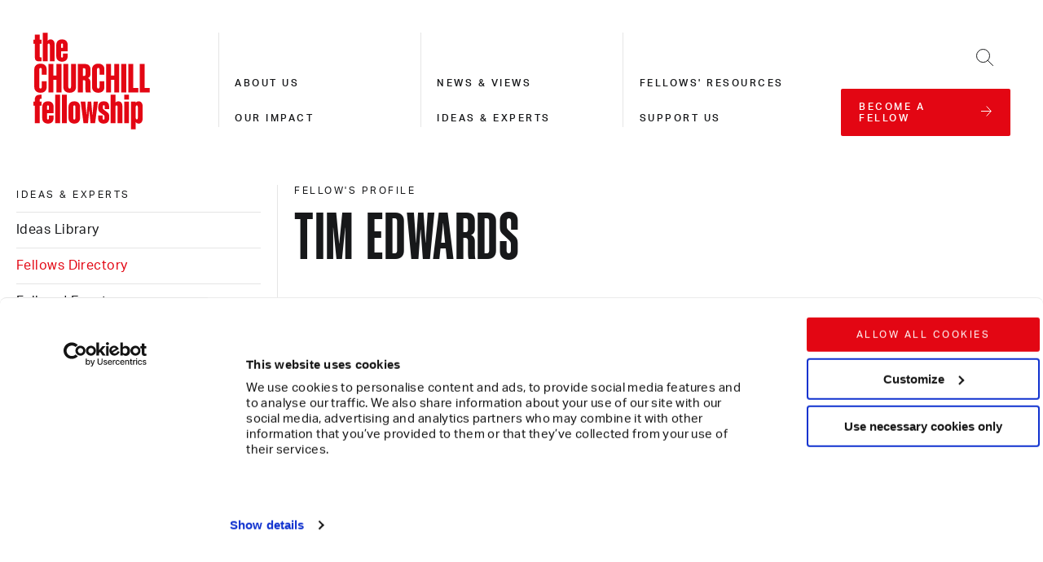

--- FILE ---
content_type: text/html; charset=utf-8
request_url: https://www.churchillfellowship.org/ideas-experts/fellows-directory/tim-edwards/
body_size: 11755
content:


<!DOCTYPE html>
<html class="no-js" lang="en">
    <head>
        <link rel="preconnect" href="https://use.typekit.net/" crossorigin="">
        <link rel="dns-prefetch" href="https://use.typekit.net/">
        <link rel="stylesheet" href="https://use.typekit.net/ryc1tcz.css">

        <!-- Google Tag Manager -->
<script data-cookieconsent="ignore">
(function(w,d,s,l,i){w[l]=w[l]||[];w[l].push({'gtm.start':
new Date().getTime(),event:'gtm.js'});var f=d.getElementsByTagName(s)[0],
j=d.createElement(s),dl=l!='dataLayer'?'&l='+l:'';j.async=true;j.src=
'https://www.googletagmanager.com/gtm.js?id='+i+dl;f.parentNode.insertBefore(j,f);
})(window,document,'script','dataLayer','GTM-P8VLLMK');</script>
<!-- End Google Tag Manager -->

<!-- Google Tag Manager (noscript) -->
<noscript><iframe src="https://www.googletagmanager.com/ns.html?id=GTM-P8VLLMK"
height="0" width="0" style="display:none;visibility:hidden"></iframe></noscript>
<!-- End Google Tag Manager (noscript) -->

<link rel="stylesheet" href="https://use.typekit.net/ryc1tcz.css">

        

        <meta charset="UTF-8">
        <meta name="viewport" content="width=device-width, initial-scale=1.0">
        <meta http-equiv="X-UA-Compatible" content="IE=EDGE">

        
        

        
        

        <meta content="The Churchill Fellowship" name="site_name">
        <title>Tim Edwards - The Churchill Fellowship</title>
        <meta content="We are a community of changemakers championing global solutions for today's crucial challenges. We were founded in 1965 in memory of Sir Winston Churchill. We offer ideas to inspire your vision for change." name="description">
        
        <meta content="We are a community of changemakers championing global solutions for today's crucial challenges. We were founded in 1965 in memory of Sir Winston Churchill. We offer ideas to inspire your vision for change." property="og:description">
        <meta content="/static/images/social.d625cfe2283c.jpg" property="og:image">
        <meta content="Tim Edwards - The Churchill Fellowship" property="og:title">
        <meta content="/ideas-experts/fellows-directory/tim-edwards/" property="og:url">
        <meta content="website" property="og:type">
        <meta content="summary_large_image" name="twitter:card">
        <meta content="@ChurchillFship" name="twitter:creator">
        <meta content="We are a community of changemakers championing global solutions for today's crucial challenges. We were founded in 1965 in memory of Sir Winston Churchill. We offer ideas to inspire your vision for change." name="twitter:description">
        <meta content="/static/images/social.d625cfe2283c.jpg" property="twitter:image:src">
        <meta content="Tim Edwards - The Churchill Fellowship" property="twitter:title">

        <link rel="apple-touch-icon" sizes="180x180" href="/static/images/apple-touch-icon.83fdefcc004d.png">
        <link rel="icon" type="image/png" sizes="32x32" href="/static/images/favicon-32x32.83d1124ca3ed.png">
        <link rel="icon" type="image/png" sizes="16x16" href="/static/images/favicon-16x16.85925724dc53.png">
        <link rel="mask-icon" href="/static/images/safari-pinned-tab.c9b11974af9f.svg" color="#d55b5b">
        <meta name="msapplication-TileColor" content="#da532c">
        <meta name="theme-color" content="#ffffff">

        
        <link rel="stylesheet" href="https://use.typekit.net/ryc1tcz.css">
        <link rel="stylesheet" type="text/css" href="/static/css/index.f3ce6069e89a.css">

        
            
        

        
            
        
    </head>

    <body class="template-fellow">
        <a href="#main-content" class="skip-link">Skip to main content</a>

        <!-- Google Tag Manager (noscript) -->
        <noscript><iframe src="https://www.googletagmanager.com/ns.html?id=GTM-P8VLLMK"
        height="0" width="0" style="display:none;visibility:hidden"></iframe></noscript>
        <!-- End Google Tag Manager (noscript) -->

        

        <div id="dialogs"></div>

        <div id="js-content">

            
                


<header class="header container relative z3">
    <div class="header__grid">
        <div class="md-px5">
            <a class="link-reset block" href="/" title="The Churchill Fellowship">
                <span class="accessible-hide">The Churchill Fellowship</span>
                <svg class="logo" viewbox="0 0 105 87" xmlns="http://www.w3.org/2000/svg">
    <g fill="var(--red)" fill-rule="evenodd">
        <path d="M2.024 9.99H.778V6.393h1.246V1.87h4.275v4.523h1.779V9.99h-1.78v11.29c0 .712.356.962.996.962h.784v3.597H5.515c-2.066 0-3.49-1.033-3.49-3.42V9.99zm13.392 1.247c0-.962-.392-1.354-.997-1.354-.57 0-.962.392-.962 1.353v14.603H9.148V.267h4.31V7.39c.5-.712 1.425-1.282 2.636-1.282 2.208 0 3.597 1.638 3.597 4.31v15.42h-4.274V11.237zM26.35 26.124c-3.205 0-5.128-1.924-5.128-4.773v-10.47c0-2.85 1.923-4.773 5.128-4.773 3.242 0 4.987 1.923 4.987 4.772v5.877H25.46v4.38c0 .927.32 1.318.89 1.318.57 0 .89-.391.89-1.318v-2.315h4.097v2.53c0 2.848-1.745 4.772-4.987 4.772zm-.89-12.394h1.78v-2.636c0-.926-.32-1.318-.89-1.318-.57 0-.89.392-.89 1.318v2.636zM8.222 37.787v-4.522c0-.962-.32-1.567-1.104-1.567s-1.14.605-1.14 1.567v15.386c0 .961.356 1.567 1.14 1.567.783 0 1.104-.606 1.104-1.567v-4.88h4.345v5.164c0 3.099-2.066 5.093-5.45 5.093-3.347 0-5.591-1.994-5.591-5.093V32.98c0-3.099 2.244-5.093 5.592-5.093 3.383 0 5.449 1.994 5.449 5.093v4.808H8.222zm17.63-9.615v25.571H21.4V42.489h-2.814v11.254h-4.452V28.172h4.452v10.364H21.4V28.172zm8.512 0h4.452v20.763c0 3.1-2.244 5.094-5.627 5.094-3.383 0-5.663-1.995-5.663-5.094V28.172h4.452v20.479c0 .961.428 1.567 1.211 1.567.784 0 1.175-.606 1.175-1.567v-20.48zm10.579 14.531v11.04h-4.452v-25.57h6.126c3.383 0 5.164 1.71 5.164 4.808v4.416c0 1.567-.748 2.85-2.208 3.384 1.53.605 2.172 1.958 2.172 3.525v6.055c0 1.318.071 2.564.392 3.384H47.72c-.356-.784-.427-1.995-.427-3.277v-6.055c0-1.104-.392-1.71-1.46-1.71h-.89zm1.175-10.686h-1.175v6.874h1.175c.783 0 1.21-.499 1.21-1.46v-3.954c0-.926-.427-1.46-1.21-1.46zm13.783 5.77v-4.522c0-.962-.32-1.567-1.103-1.567-.784 0-1.14.605-1.14 1.567v15.386c0 .961.356 1.567 1.14 1.567.783 0 1.103-.606 1.103-1.567v-4.88h4.345v5.164c0 3.099-2.065 5.093-5.448 5.093-3.349 0-5.592-1.994-5.592-5.093V32.98c0-3.099 2.243-5.093 5.592-5.093 3.383 0 5.448 1.994 5.448 5.093v4.808h-4.345zm17.631-9.615v25.571H73.08V42.489h-2.814v11.254h-4.452V28.172h4.452v10.364h2.814V28.172zm1.852 25.572h4.452V28.172h-4.452zm10.684-25.572v21.582h4.524v3.989h-8.904V28.172zm10.187 0v21.582h4.523v3.989h-8.904V28.172zM6.334 55.831h1.745v3.562h-.57c-.819 0-1.21.391-1.21 1.175v1.39h1.779v3.596h-1.78v15.849H2.024V65.554H.778v-3.597h1.246v-2.173c0-2.421 1.639-3.953 4.31-3.953m7.444 25.857c-3.206 0-5.129-1.923-5.129-4.772V66.445c0-2.85 1.923-4.773 5.129-4.773 3.24 0 4.986 1.923 4.986 4.773v5.876h-5.876v4.38c0 .927.321 1.319.89 1.319.57 0 .891-.392.891-1.318v-2.315h4.096v2.529c0 2.849-1.745 4.772-4.986 4.772zm-.89-12.394h1.78v-2.637c0-.926-.32-1.317-.89-1.317-.57 0-.89.391-.89 1.317v2.636zm7.336 12.109h4.31V55.831h-4.31zm6.019 0h4.31V55.831h-4.31zM37.32 61.672c3.205 0 5.164 1.959 5.164 4.808v10.4c0 2.85-1.959 4.808-5.164 4.808-3.206 0-5.164-1.959-5.164-4.808v-10.4c0-2.85 1.958-4.808 5.164-4.808m-.926 5.022v9.972c0 .962.356 1.353.926 1.353.57 0 .926-.391.926-1.353v-9.972c0-.962-.357-1.354-.926-1.354-.57 0-.926.392-.926 1.354m14.389 3.063h-.072l-1.14 11.646h-4.024l-2.529-19.446h4.167l1.069 11.931h.071l1.033-11.931h3.099l1.068 11.931h.107l1.033-11.931h3.81l-2.564 19.446h-4.025zM63.533 81.688c-3.027 0-4.808-1.78-4.808-4.416v-2.815h3.918v2.386c0 .89.25 1.318.89 1.318.606 0 .89-.427.89-1.318v-1.175c0-.783-.248-1.211-.747-1.603l-3.027-2.172c-1.105-.748-1.888-1.923-1.888-3.562v-1.852c0-2.92 1.745-4.808 4.986-4.808 3.028 0 4.737 1.781 4.737 4.416v2.636h-3.918v-2.208c0-.962-.249-1.354-.854-1.354-.641 0-.855.392-.855 1.283v1.104c0 .676.142.997.819 1.567l2.92 2.208c1.39.997 1.96 1.959 1.96 3.74v1.745c0 3.027-1.746 4.88-5.023 4.88M76.07 66.801c0-.962-.391-1.354-.997-1.354-.57 0-.961.392-.961 1.354v14.602h-4.31V55.831h4.31v7.123c.498-.712 1.424-1.282 2.635-1.282 2.208 0 3.597 1.639 3.597 4.31v15.421H76.07V66.801zM81.983 60.212h4.31v-4.38h-4.31v4.38zm0 21.191h4.31V61.957h-4.31v19.446zm12.893.285c-1.176 0-2.066-.57-2.565-1.282v6.34h-4.31V61.957h4.31v.997c.5-.712 1.39-1.282 2.565-1.282 2.137 0 3.561 1.638 3.561 4.31v11.395c0 2.672-1.424 4.31-3.561 4.31m-1.638-16.24c-.606 0-.927.391-.927 1.353v9.758c0 .962.321 1.354.927 1.354.57 0 .926-.392.926-1.354V66.8c0-.962-.357-1.354-.926-1.354"></path>
    </g>
</svg>
            </a>
        </div>

        
        <nav class="navigation navigation--level-1-active hidden md-visible" aria-labelledby="main-nav-label">
            <span class="accessible-hide" id="main-nav-label">Main site navigation</span>
            <div class="fixed top-0 right-0 bottom-0 left-0 md-relative">
                <div class="navigation__overlay absolute top-0 right-0 bottom-0 left-0"></div>
                <ul class="list-reset navigation__level navigation__level--1">
                    
                        <li class="navigation__cta mb7 sm-mb5">
                            <a class="link-reset block button width-100" href="/become-a-fellow/">
                                <span>become a fellow</span>
                                <span class="inline-block button__icon--animate-x">
                                    <svg class="icon-arrow-right" viewbox="0 0 14 13" xmlns="http://www.w3.org/2000/svg">
    <g fill="none" fill-rule="evenodd" stroke="currentColor">
        <path d="M.5 6.5h12" stroke-linecap="square"></path>
        <path d="M7.243.5l6 6-6 6"></path>
    </g>
</svg>
                                </span>
                            </a>
                        </li>
                    

                    
                        
                            <li class="js-nav-item block py5 md-p0 md-mt5 border-bottom border-grey-medium md-border-0">
                                <div class="black">
                                    <a class="link-reset type-style-2 medium" href="/about-us/" aria-label="About us">About us</a>
                                </div>
                            </li>
                        
                    
                        
                            <li class="js-nav-item block py5 md-p0 md-mt5 border-bottom border-grey-medium md-border-0">
                                <div class="black">
                                    <a class="link-reset type-style-2 medium" href="/our-impact/" aria-label="Our impact">Our impact</a>
                                </div>
                            </li>
                        
                    
                        
                            <li class="js-nav-item block py5 md-p0 md-mt5 border-bottom border-grey-medium md-border-0">
                                <div class="black">
                                    <a class="link-reset type-style-2 medium" href="/news-views/" aria-label="News &amp; views">News &amp; views</a>
                                </div>
                            </li>
                        
                    
                        
                            <li class="js-nav-item block py5 md-p0 md-mt5 border-bottom border-grey-medium md-border-0">
                                <div class="black">
                                    <a class="link-reset type-style-2 medium" href="/ideas-experts/" aria-label="Ideas &amp; experts">Ideas &amp; experts</a>
                                </div>
                            </li>
                        
                    
                        
                            <li class="js-nav-item block py5 md-p0 md-mt5 border-bottom border-grey-medium md-border-0">
                                <div class="black">
                                    <a class="link-reset type-style-2 medium" href="/fellows-resources/" aria-label="Fellows&#x27; resources">Fellows&#x27; resources</a>
                                </div>
                            </li>
                        
                    
                        
                            <li class="js-nav-item block py5 md-p0 md-mt5 border-bottom border-grey-medium md-border-0">
                                <div class="black">
                                    <a class="link-reset type-style-2 medium" href="/support-us/" aria-label="Support us">Support us</a>
                                </div>
                            </li>
                        
                    
                </ul>

                <div class="navigation__close absolute top-0 right-0">
                    <button class="toggle-nav form-field-reset p5" type="button">
                        <span class="accessible-hide">Close navigation</span>
                        <span class="inline-block">
                            <svg class="icon-cross " height="15" viewbox="0 0 26 26" width="15" xmlns="http://www.w3.org/2000/svg">
    <g fill="none" fill-rule="evenodd" stroke="currentColor" stroke-linecap="square">
        <path d="M.5.5l25 25M25.5.5l-25 25" vector-effect="non-scaling-stroke"></path>
    </g>
</svg>
                        </span>
                    </button>
                </div>
            </div>
        </nav>

        
        <div id="search-container" class="search fixed top-0 right-0 bottom-0 left-0 px5 py4 md-px0 md-py7 hidden">
            <div class="search__overlay absolute top-0 right-0 bottom-0 left-0"></div>
            <form action="/search/" class="container relative">
                <div class="col-12 md-col-6">
                    <label class="block type-style-4 bold mb5" for="frm-search" style="text-transform:uppercase">Search</label>
                    <div class="relative"><input type="text" class="form-field-reset width-100 type-style-5 border border-grey-medium px4 py3" id="frm-search" name="term" required=""><button class="form-field-reset absolute right-0 line-height-0 px4 py3" type="submit">
                            <span class="accessible-hide">Search</span>
                            <span>
                                <svg class="icon-search" viewbox="0 0 22 22" xmlns="http://www.w3.org/2000/svg">
    <g fill="none" fill-rule="evenodd" stroke="currentColor">
        <circle cx="8.5" cy="8.5" r="8"></circle>
        <path d="M14.5 14.5l6 6" stroke-linecap="square"></path>
    </g>
</svg>
                            </span>
                        </button>
                    </div>
                </div>
                <div class="absolute top-0 right-0 mrn4 md-mr8 mtn3">
                    <button id="search-close" class="form-field-reset line-height-0 p4" type="button">
                        <span class="accessible-hide">Close search</span>
                        <span class="inline-block">
                            <svg class="icon-cross " height="15" viewbox="0 0 26 26" width="15" xmlns="http://www.w3.org/2000/svg">
    <g fill="none" fill-rule="evenodd" stroke="currentColor" stroke-linecap="square">
        <path d="M.5.5l25 25M25.5.5l-25 25" vector-effect="non-scaling-stroke"></path>
    </g>
</svg>
                        </span>
                    </button>
                </div>
            </form>
        </div>

        
        <div class="md-px5 align-right">
            <button id="search-button" class="form-field-reset md-p5 inline-block v-middle md-width-100 mr6 md-mr0 align-right" type="button"><span class="accessible-hide">Open search</span><span class="inline-block"><svg class="icon-search" viewbox="0 0 22 22" xmlns="http://www.w3.org/2000/svg"><g fill="none" fill-rule="evenodd" stroke="currentColor"><circle cx="8.5" cy="8.5" r="8"></circle><path d="M14.5 14.5l6 6" stroke-linecap="square"></path></g></svg></span></button><div class="inline-block v-middle md-width-100"><button class="toggle-nav form-field-reset md-p5 align-right md-hide" type="button"><span class="accessible-hide">Open navigation</span><span class="inline-block"><svg class="icon-burger" viewbox="0 0 21 15" xmlns="http://www.w3.org/2000/svg"><g fill="none" fill-rule="evenodd" stroke="currentColor" stroke-linecap="square"><path d="M.618 7.5h19.764M.618 14.5h19.764M.618.5h19.764"></path></g></svg></span></button></div><div class="md-show"><a class="link-reset align-left button button--flex width-100 " href="/become-a-fellow/"><span>become a fellow</span><span class="inline-block button__icon--animate-x"><svg class="icon-arrow-right" viewbox="0 0 14 13" xmlns="http://www.w3.org/2000/svg"><g fill="none" fill-rule="evenodd" stroke="currentColor"><path d="M.5 6.5h12" stroke-linecap="square"></path><path d="M7.243.5l6 6-6 6"></path></g></svg></span></a></div>
        </div>
    </div>
</header>


            

            

<main id="main-content" tabindex="-1">
    <div class="container px5 md-px0">
        <div class="flex flex-wrap">
            
            <div class="col-12 sm-col-4 md-col-3">
                
                <div class="sm-mxn5 height-100">
                    
                    <div class="sm-px5 pb6 sm-pb0 md-hide sticky" style="top:var(--space-7)">
                        <p class="type-style-2 mb2">Fellow's Profile </p>
                        <h1 class="type-style-1">Tim Edwards</h1>
                    </div>

                    
                    <div class="md-show">
                        

<div class="accordion md-hide">
    <button class="js-accordion__button section-nav-button md-accessible-hide form-field-reset sm-width-100 pb4 type-style-2 flex justify-between items-center sm-pr5 md-pr7 gap-2" id="section-nav-label">
        <span>Ideas &amp; experts</span>
        <span class="accessible-hide">navigation</span>
        <svg class="icon-arrow-right" viewbox="0 0 14 13" xmlns="http://www.w3.org/2000/svg">
    <g fill="none" fill-rule="evenodd" stroke="currentColor">
        <path d="M.5 6.5h12" stroke-linecap="square"></path>
        <path d="M7.243.5l6 6-6 6"></path>
    </g>
</svg>
    </button>
    <nav class="js-accordion__body section-nav-body subnavigation js-subnavigation pr5 sm-pr5 md-pr7" aria-labelledby="section-nav-label">
        <ul class="list-reset">
            
                <li class="border-bottom border-black-10 pb3">
                    <a class="link-reset type-style-2" href="/ideas-experts/">Ideas &amp; experts</a>
                </li>
            

            
                
                    <li class="py3 subnavigation__parent border-bottom border-black-10 js-subnavigation__parent
                        ">

                        <div class="relative ">
                            <a class="link-reset block type-style-5 pr5" href="/ideas-experts/ideas-library/">Ideas Library</a>

                            
                        </div>
                        
                    </li>
                
            
                
                    <li class="py3 subnavigation__parent border-bottom border-black-10 js-subnavigation__parent
                        
                            red
                            subnavigation__parent--active
                        ">

                        <div class="relative ">
                            <a class="link-reset block type-style-5 pr5" href="/ideas-experts/fellows-directory/">Fellows Directory</a>

                            
                        </div>
                        
                    </li>
                
            
                
                    <li class="py3 subnavigation__parent border-bottom border-black-10 js-subnavigation__parent
                        ">

                        <div class="relative ">
                            <a class="link-reset block type-style-5 pr5" href="/ideas-experts/fellows-events/">Fellows&#x27; Events</a>

                            
                        </div>
                        
                    </li>
                
            
        </ul>
    </nav>
</div>

<div class="md-show">
    <nav class="section-nav-body subnavigation js-subnavigation pr7" aria-labelledby="section-nav-label">
        <ul class="list-reset">
            
                <li class="border-bottom border-black-10 pb3">
                    <a class="link-reset type-style-2" href="/ideas-experts/">Ideas &amp; experts</a>
                </li>
            

            
                
                    <li class="py3 subnavigation__parent border-bottom border-black-10 js-subnavigation__parent
                        ">

                        <div class="relative ">
                            <a class="link-reset block type-style-5 pr5" href="/ideas-experts/ideas-library/">Ideas Library</a>

                            
                        </div>
                        
                    </li>
                
            
                
                    <li class="py3 subnavigation__parent border-bottom border-black-10 js-subnavigation__parent
                        
                            red
                            subnavigation__parent--active
                        ">

                        <div class="relative ">
                            <a class="link-reset block type-style-5 pr5" href="/ideas-experts/fellows-directory/">Fellows Directory</a>

                            
                        </div>
                        
                    </li>
                
            
                
                    <li class="py3 subnavigation__parent border-bottom border-black-10 js-subnavigation__parent
                        ">

                        <div class="relative ">
                            <a class="link-reset block type-style-5 pr5" href="/ideas-experts/fellows-events/">Fellows&#x27; Events</a>

                            
                        </div>
                        
                    </li>
                
            
        </ul>
    </nav>
</div>

                    </div>
                </div>
            </div>

            
            <div class="col-12 sm-col-8 md-col-9 sm-border-left border-black-10">
                
                <div class="sm-px5 md-show overflow-hidden">
                    
                    <p class="type-style-2 mb4">Fellow's Profile </p>
                    <h1 class="type-style-1 md-pb7" style="line-height:0.85">Tim Edwards</h1>
                </div>
                
                

                
                
                    <p class="col-12 sm-col-12 md-col-9-3 type-style-3 sm-px5 pb6 pt0">Lessons for Olympic landscapes and horticulture</p>
                

                
                <div class="flex flex-wrap">
                    
                    <h2 class="col-12 sm-col-12 md-col-9-3 type-style-2 sm-px5 pb3 md-pb5 pt6 md-pt7 border-top border-black-10">Fellowship</h2>
                    <div class="col-12 sm-col-12 md-col-9-5"></div>
                </div>
                <dl class="flex flex-wrap">
                    
                    
                    <dt class="col-12 sm-col-12 md-col-9-3 type-style-5 sm-px5 mb3">Themes</dt>
                    <dd class="col-12 sm-col-12 md-col-9-5 sm-px5 ">
                        
<div class="js-tag-cloud">
    <div class="accessible-hide js-tag-cloud__status" aria-live="polite"></div>
    <ul class="list-reset inline-flex flex-wrap">
        
            

            <li class="block pr3 mr1 mb3 ">
                <a class="block tag pl3" href="/tags/environment-and-resources/">Environment and resources</a>
            </li>
        
            

            <li class="block pr3 mr1 mb3 ">
                <a class="block tag pl3" href="/tags/sport/">Sport</a>
            </li>
        
    </ul>
</div>
                    </dd>
                    
                    
                    
                    
                    
                    <dt class="col-12 sm-col-12 md-col-9-3 type-style-5 sm-px5 mb3 mt6 sm-mt6 md-mt0">Countries</dt>
                    <dd class="col-12 sm-col-12 md-col-9-5 sm-px5 ">
                        
<div class="js-tag-cloud">
    <div class="accessible-hide js-tag-cloud__status" aria-live="polite"></div>
    <ul class="list-reset inline-flex flex-wrap">
        
            

            <li class="block pr3 mr1 mb3 ">
                <a class="block tag pl3" href="/tags/china/">China</a>
            </li>
        
    </ul>
</div>
                    </dd>
                    
                    
                    
                    <dt class="col-12 sm-col-12 md-col-9-3 type-style-5 sm-px5 mb3 mt6 sm-mt6 md-mt0">Fellowship year</dt>
                    <dd class="col-12 sm-col-12 md-col-9-5 sm-px5 mb3">
                        <p class="type-style-5">2007</p>
                    </dd>
                    
                    
                    
                    
                    
                </dl>

                
                

                
                

                
                <div class="md-show">
                    
                    

                    
                    

                    
                    

                    
                    
                        
                            <div class="mb6 md-mb8 mt6 md-mt8">
    <div>
        <div>
            <h2 class="type-style-1 mb6 sm-px5">Ideas</h2>
            <div class="flex flex-wrap">
                
                    <div class="col-12 sm-col-4 md-col-4 sm-px5 border-black-10  sm-border-right">
                        

<article aria-label=": Lessons for Olympic landscapes and horticulture" class="expand-interaction">
    

    <a class="link-reset expand-interaction__action" href="/ideas-experts/ideas-library/lessons-for-olympic-landscapes-and-horticulture/">
        
            <span class="block type-style-2 mb3 md-mb4">report</span>
        
        <h3 class="block type-style-4 mb3">Lessons for Olympic landscapes and horticulture</h3>
    </a>

    

    
        <div class="md-mt2 mb4">
            
<div class="js-tag-cloud">
    <div class="accessible-hide js-tag-cloud__status" aria-live="polite"></div>
    <ul class="list-reset inline-flex flex-wrap">
        
            

            <li class="block pr3 mr1 mb3 ">
                <a class="block tag pl3" href="/tags/environment-and-resources/">Environment and resources</a>
            </li>
        
            

            <li class="block pr3 mr1 mb3 ">
                <a class="block tag pl3" href="/tags/sport/">Sport</a>
            </li>
        
    </ul>
</div>
        </div>
    

    

        
            
                <p class="type-style-2">
                    By Tim Edwards, 4 August 2021
                </p>
            
        

    
</article>

                    </div>
                
            </div>
        </div>
    </div>
</div>
                        
                    

                    
                    
                        
                    

                    
                    

                    
                    
                    <div class="md-mln1">
                        <div class="sm-border-left border-white sm-py1">
                            <div class="md-mln1">
                                

<div class='mb6 md-mb8 mt6 md-mt8'>
    <div class='mxn5 sm-ml0 sm-mr0'>
        <div class='bg-grey-light border-red border-left py7'>
            <div class='flex flex-wrap'>
                <div class='col-12 sm-col-12 md-col-4'>
                    <div class='px5'>
                        
                        <h3 class='type-style-2 col-12 sm-col-11 md-col-9-3 mb4 sm-mb5 md-mb0'>
                            Disclaimer
                        </h3>
                    </div>
                </div>

                <div class='col-12 sm-col-12 md-col-9-5'>
                    <div class='px5'>
                        
                        <div class='rich-text'>
                            <p data-block-key="kjjhw">All Reports are copyright © the author. The moral right of the author has been asserted. The views and opinions expressed by any Fellow are those of the Fellow and not of the Churchill Fellowship or its partners, which have no responsibility or liability for any part of them.</p>
                        </div>
                    </div>
                </div>
            </div>
        </div>
    </div>
</div>
                            </div>
                        </div>
                    </div>
                    
                </div>
            </div>
        </div>
    </div>

    
    <div class="md-hide">
        <div class="container px5 sm-px0">
            
            
            
            
            
            

            
            
                
                    <div class="mb6 md-mb8 mt6 md-mt8">
    <div>
        <div>
            <h2 class="type-style-1 mb6 sm-px5">Ideas</h2>
            <div class="flex flex-wrap">
                
                    <div class="col-12 sm-col-4 md-col-4 sm-px5 border-black-10  sm-border-right">
                        

<article aria-label=": Lessons for Olympic landscapes and horticulture" class="expand-interaction">
    

    <a class="link-reset expand-interaction__action" href="/ideas-experts/ideas-library/lessons-for-olympic-landscapes-and-horticulture/">
        
            <span class="block type-style-2 mb3 md-mb4">report</span>
        
        <h3 class="block type-style-4 mb3">Lessons for Olympic landscapes and horticulture</h3>
    </a>

    

    
        <div class="md-mt2 mb4">
            
<div class="js-tag-cloud">
    <div class="accessible-hide js-tag-cloud__status" aria-live="polite"></div>
    <ul class="list-reset inline-flex flex-wrap">
        
            

            <li class="block pr3 mr1 mb3 ">
                <a class="block tag pl3" href="/tags/environment-and-resources/">Environment and resources</a>
            </li>
        
            

            <li class="block pr3 mr1 mb3 ">
                <a class="block tag pl3" href="/tags/sport/">Sport</a>
            </li>
        
    </ul>
</div>
        </div>
    

    

        
            
                <p class="type-style-2">
                    By Tim Edwards, 4 August 2021
                </p>
            
        

    
</article>

                    </div>
                
            </div>
        </div>
    </div>
</div>
                
            

            
            
                
            

            
            

            
            
            <div class="md-mln1">
                <div class="sm-border-left border-white sm-py1">
                    <div class="md-mln1">
                        

<div class='mb6 md-mb8 mt6 md-mt8'>
    <div class='mxn5 sm-ml0 sm-mr0'>
        <div class='bg-grey-light border-red border-left py7'>
            <div class='flex flex-wrap'>
                <div class='col-12 sm-col-12 md-col-4'>
                    <div class='px5'>
                        
                        <h3 class='type-style-2 col-12 sm-col-11 md-col-9-3 mb4 sm-mb5 md-mb0'>
                            Disclaimer
                        </h3>
                    </div>
                </div>

                <div class='col-12 sm-col-12 md-col-9-5'>
                    <div class='px5'>
                        
                        <div class='rich-text'>
                            <p data-block-key="kjjhw">All Reports are copyright © the author. The moral right of the author has been asserted. The views and opinions expressed by any Fellow are those of the Fellow and not of the Churchill Fellowship or its partners, which have no responsibility or liability for any part of them.</p>
                        </div>
                    </div>
                </div>
            </div>
        </div>
    </div>
</div>
                    </div>
                </div>
            </div>
            
        </div>
    </div>

    
    

    
    


<section aria-label="Related pages" class="container px5 md-px0">
    <h2 class="type-style-1 mb7 md-mb6 mt7 sm-mt6 md-mt9">Related</h2>

    <div class="flex flex-wrap mxn5 mt3" style="gap: var(--space-7) 0;">
        
        <div class="col col-12 sm-col-6 md-col-3 border-black-10 px5 md-border-right sm-border-right">
            <article
                aria-label="Rachael Thomas"
                class="expand-interaction">
                
                    <div class="mb5">
                        





<div style="height:0;overflow:hidden;padding-bottom:100.0%;position:relative;width:100%" class="custom-image ">
    <div style="bottom:0;left:0;position:absolute;right:0;top:0">
        <img
            alt=""
            class="custom-image__pixelated pixelated"
            src="https://media.churchillfellowship.org/images/Rachael_Thomas_photo_y6gB2.2e16d0ba.fill-1x1.format-jpeg_RFdGuDHttqoxS97h.jpg"
            style="opacity: 1; height: 100%; position: absolute; transition: opacity 2s ease 0s; object-fit: cover; width: 100%; z-index: 0;">

        <img
            loading="lazy"
            class="custom-image__large"
            alt=""
            src="https://media.churchillfellowship.org/images/Rachael_Thomas_photo_y6gB2Jl.width-1000.format-webp_D13vW032A4do1Bxc.webp"
            srcset="https://media.churchillfellowship.org/images/Rachael_Thomas_photo_y6gB2Jl.width-2000.format-webp_59WBBnHE2ctyBmCs.webp 2x"
            style="opacity: 0; position: absolute; top: 0px; transition: opacity 0.3s ease 0s; width: 100%; z-index: 1;"
            width="1000" height="1000">
    </div>
</div>
                    </div>
                

                <a class="link-reset expand-interaction__action" href=/ideas-experts/fellows-directory/rachael-thomas/>
                    
                        <span class="block type-style-2 mb3 md-mb4">
                            fellow
                        </span>
                    

                    <h3 class="block type-style-4 mb3">
                        Rachael Thomas
                    </h3>
                </a>

                

                
                    <div class="md-mt2 mb4">
                        
<div class="js-tag-cloud">
    <div class="accessible-hide js-tag-cloud__status" aria-live="polite"></div>
    <ul class="list-reset inline-flex flex-wrap">
        
            

            <li class="block pr3 mr1 mb3 ">
                <a class="block tag pl3" href="/tags/environment-and-resources/">Environment and resources</a>
            </li>
        
            

            <li class="block pr3 mr1 mb3 ">
                <a class="block tag pl3" href="/tags/climate-change/">Climate change</a>
            </li>
        
            
                <li class="block pr3 mr1 mb3">
                    <button aria-label="Expand tags" class="form-field-reset tag cursor-pointer mb3 js-expand-tags" type="button">...</button>
                </li>
            

            <li class="block pr3 mr1 mb3 hide">
                <a class="block tag pl3" href="/tags/sport/">Sport</a>
            </li>
        
    </ul>
</div>
                    </div>
                

                
                    
                        <time class="block type-style-2" datetime="2024">2024</time>
                    
                

                
            </article>
        </div>
        
        <div class="col col-12 sm-col-6 md-col-3 border-black-10 px5 md-border-right ">
            <article
                aria-label="Caroline Hellyer"
                class="expand-interaction">
                

                <a class="link-reset expand-interaction__action" href=/ideas-experts/fellows-directory/caroline-hellyer/>
                    
                        <span class="block type-style-2 mb3 md-mb4">
                            fellow
                        </span>
                    

                    <h3 class="block type-style-4 mb3">
                        Caroline Hellyer
                    </h3>
                </a>

                

                
                    <div class="md-mt2 mb4">
                        
<div class="js-tag-cloud">
    <div class="accessible-hide js-tag-cloud__status" aria-live="polite"></div>
    <ul class="list-reset inline-flex flex-wrap">
        
            

            <li class="block pr3 mr1 mb3 ">
                <a class="block tag pl3" href="/tags/environment-and-resources/">Environment and resources</a>
            </li>
        
            

            <li class="block pr3 mr1 mb3 ">
                <a class="block tag pl3" href="/tags/climate-change/">Climate change</a>
            </li>
        
    </ul>
</div>
                    </div>
                

                
                    
                        <time class="block type-style-2" datetime="2025">2025</time>
                    
                

                
            </article>
        </div>
        
        <div class="col col-12 sm-col-6 md-col-3 border-black-10 px5 md-border-right sm-border-right">
            <article
                aria-label="Col Gordon"
                class="expand-interaction">
                
                    <div class="mb5">
                        





<div style="height:0;overflow:hidden;padding-bottom:75.0%;position:relative;width:100%" class="custom-image ">
    <div style="bottom:0;left:0;position:absolute;right:0;top:0">
        <img
            alt=""
            class="custom-image__pixelated pixelated"
            src="https://media.churchillfellowship.org/images/Col_Gordon_photo_1XJVt67.2e16d0ba.fill-1x1.format-jpeg_9S1NEcWemhHzZ1yp.jpg"
            style="opacity: 1; height: 100%; position: absolute; transition: opacity 2s ease 0s; object-fit: cover; width: 100%; z-index: 0;">

        <img
            loading="lazy"
            class="custom-image__large"
            alt=""
            src="https://media.churchillfellowship.org/images/Col_Gordon_photo_1XJVt67.width-1000.format-webp_oEtSx4K0n5JOdXqU.webp"
            srcset="https://media.churchillfellowship.org/images/Col_Gordon_photo_1XJVt67.width-2000.format-webp_ppKev1KTWX3qW4Os.webp 2x"
            style="opacity: 0; position: absolute; top: 0px; transition: opacity 0.3s ease 0s; width: 100%; z-index: 1;"
            width="1000" height="750">
    </div>
</div>
                    </div>
                

                <a class="link-reset expand-interaction__action" href=/ideas-experts/fellows-directory/col-gordon/>
                    
                        <span class="block type-style-2 mb3 md-mb4">
                            fellow
                        </span>
                    

                    <h3 class="block type-style-4 mb3">
                        Col Gordon
                    </h3>
                </a>

                

                
                    <div class="md-mt2 mb4">
                        
<div class="js-tag-cloud">
    <div class="accessible-hide js-tag-cloud__status" aria-live="polite"></div>
    <ul class="list-reset inline-flex flex-wrap">
        
            

            <li class="block pr3 mr1 mb3 ">
                <a class="block tag pl3" href="/tags/environment-and-resources/">Environment and resources</a>
            </li>
        
            

            <li class="block pr3 mr1 mb3 ">
                <a class="block tag pl3" href="/tags/natural-environment/">Natural environment</a>
            </li>
        
    </ul>
</div>
                    </div>
                

                
                    
                        <time class="block type-style-2" datetime="2025">2025</time>
                    
                

                
            </article>
        </div>
        
        <div class="col col-12 sm-col-6 md-col-3 border-black-10 px5  ">
            <article
                aria-label="Emile Coleman"
                class="expand-interaction">
                
                    <div class="mb5">
                        





<div style="height:0;overflow:hidden;padding-bottom:177.8%;position:relative;width:100%" class="custom-image ">
    <div style="bottom:0;left:0;position:absolute;right:0;top:0">
        <img
            alt=""
            class="custom-image__pixelated pixelated"
            src="https://media.churchillfellowship.org/images/Emile_Coleman_photo_tPbBuY.af0e06bb.fill-1x1.format-jpeg_AGuS4Xx8iiiGoqyl.jpg"
            style="opacity: 1; height: 100%; position: absolute; transition: opacity 2s ease 0s; object-fit: cover; width: 100%; z-index: 0;">

        <img
            loading="lazy"
            class="custom-image__large"
            alt=""
            src="https://media.churchillfellowship.org/images/Emile_Coleman_photo_tPbBuYq.width-1000.format-webp_xyWxq0GLHGPO4ngU.webp"
            srcset="https://media.churchillfellowship.org/images/Emile_Coleman_photo_tPbBuYq.width-2000.format-webp_NzVq3ERcxKUcQDzc.webp 2x"
            style="opacity: 0; position: absolute; top: 0px; transition: opacity 0.3s ease 0s; width: 100%; z-index: 1;"
            width="1000" height="1778">
    </div>
</div>
                    </div>
                

                <a class="link-reset expand-interaction__action" href=/ideas-experts/fellows-directory/emile-coleman/>
                    
                        <span class="block type-style-2 mb3 md-mb4">
                            fellow
                        </span>
                    

                    <h3 class="block type-style-4 mb3">
                        Emile Coleman
                    </h3>
                </a>

                

                
                    <div class="md-mt2 mb4">
                        
<div class="js-tag-cloud">
    <div class="accessible-hide js-tag-cloud__status" aria-live="polite"></div>
    <ul class="list-reset inline-flex flex-wrap">
        
            

            <li class="block pr3 mr1 mb3 ">
                <a class="block tag pl3" href="/tags/community-and-citizenship/">Community and citizenship</a>
            </li>
        
            

            <li class="block pr3 mr1 mb3 ">
                <a class="block tag pl3" href="/tags/physical-activity/">Physical activity</a>
            </li>
        
            
                <li class="block pr3 mr1 mb3">
                    <button aria-label="Expand tags" class="form-field-reset tag cursor-pointer mb3 js-expand-tags" type="button">...</button>
                </li>
            

            <li class="block pr3 mr1 mb3 hide">
                <a class="block tag pl3" href="/tags/sport/">Sport</a>
            </li>
        
    </ul>
</div>
                    </div>
                

                
                    
                        <time class="block type-style-2" datetime="2025">2025</time>
                    
                

                
            </article>
        </div>
        
    </div>
</section>

</main>


            




<div class="newsletter">
    <div class="container">
        <div class="sm-px5 md-px0">
            <div class="bg-grey-light border-red border-left py6 sm-py6 md-py7 mb7 sm-mb7 md-mb10 mt7 sm-mt7 md-mt9">
                <div class="flex flex-wrap">
                    <div class="col-12 sm-col-12 md-col-6">
                        <div class="px5">
                            <h2 class="newsletter__heading type-style-3 col-12 sm-col-11 md-col-11 mb4 sm-mb5 md-mb0">
                                Stay in touch with our activities, news and views
                            </h2>
                        </div>
                    </div>
                    <div class="newsletter-success col-12 sm-col-12 md-col-6 accessible-hide hidden">
                        <div class="px5">
                            <h2 class="type-style-3 col-12 sm-col-11 md-col-11 mb4 sm-mb5 md-mb0">
                                Great, you are all signed up!
                            </h2>
                        </div>
                    </div>
                    <div class="col-12 sm-col-12 md-col-6">
                        <form action="/newsletter" class="js-newsletter">
                            <input type="hidden" name="csrfmiddlewaretoken" value="byMyGUp5h3QzeisEvF2pNd9IeArr5SKtoCSaw3fZKE0Sq8uImk8HLlBQHHkzwcz8">
                            <input type="hidden" name="listId" value="33140cee26">
                            <fieldset class="flex flex-wrap">
                                <legend class="accessible-hide">Newsletter Sign Up</legend>
                                <div class="col-12 sm-col-6 md-col-6 px5 sm-px5 mb4">
                                    <label class="block type-style-5 mb2" for="frm-newsletter-first-name">First name</label>
                                    <input type="text"
                                        autocomplete="given-name"
                                        class="form-field-reset block border-black-50 border width-100 px4 py3"
                                        oninvalid="setCustomValidity('First name is a required field')"
                                        oninput="setCustomValidity('')"
                                        id="frm-newsletter-first-name" name="first_name" required="">
                                </div>
                                <div class="col-12 sm-col-6 md-col-6 px5 sm-px5 mb4">
                                    <label class="block type-style-5 mb2" for="frm-newsletter-last-name">Last name</label>
                                    <input type="text"
                                        autocomplete="family-name"
                                        class="form-field-reset block border-black-50 border width-100 px4 py3"
                                        oninvalid="setCustomValidity('Last name is a required field')"
                                        oninput="setCustomValidity('')"
                                        id="frm-newsletter-last-name" name="last_name" required="">
                                </div>
                                <div class="col-12 sm-col-12 md-col-12 px5 sm-px5">
                                    <label class="block type-style-5 mb2" for="frm-newsletter-email">Email</label>
                                    <input type="text"
                                        autocomplete="email"
                                        class="form-field-reset block border-black-50 border width-100 px4 py3"
                                        oninvalid="setCustomValidity('Email address is a required field')"
                                        oninput="setCustomValidity('')"
                                        id="frm-newsletter-email" name="email" required="">
                                </div>
                                <div class="col-12 mb6 sm-mb7 md-mb7 mt6 sm-mt7 md-mt7">
                                    <div class="flex flex-wrap">
                                        
                                        <div class="col-12 sm-col-6 md-col-6 pb3 px5">
                                            <input class="form-field-reset checkbox" id="frm-news" name="interests" type="checkbox" value="news">
                                            <label class="select-none" for="frm-news">News</label>
                                        </div>
                                        
                                        <div class="col-12 sm-col-6 md-col-6 pb3 px5">
                                            <input class="form-field-reset checkbox" id="frm-application-alerts" name="interests" type="checkbox" value="application-alerts">
                                            <label class="select-none" for="frm-application-alerts">Application Alerts</label>
                                        </div>
                                        
                                        <div class="col-12 sm-col-6 md-col-6 pb3 px5">
                                            <input class="form-field-reset checkbox" id="frm-blog-alerts" name="interests" type="checkbox" value="blog-alerts">
                                            <label class="select-none" for="frm-blog-alerts">Blog Alerts</label>
                                        </div>
                                        
                                    </div>
                                </div>
                                <div class="col-12 px5 sm-px5 red pb5">
                                    <p class="newsletter-error"></p>
                                </div>
                                <div class="px5 sm-px5">
                                    <button class="form-field-reset button" type="submit">
                                        <span>Sign Up</span>
                                        <span class="button__icon--animate-x">
                                            <svg class="icon-arrow-right" viewbox="0 0 14 13" xmlns="http://www.w3.org/2000/svg">
    <g fill="none" fill-rule="evenodd" stroke="currentColor">
        <path d="M.5 6.5h12" stroke-linecap="square"></path>
        <path d="M7.243.5l6 6-6 6"></path>
    </g>
</svg>
                                        </span>
                                    </button>
                                </div>
                            </fieldset>
                        </form>
                    </div>
                </div>
            </div>
        </div>
    </div>
</div>



            
<div class="container">
    



<div class="tags js-tag-cloud">
    <div class="accessible-hide js-tag-cloud__status" aria-live="polite"></div>
    <div class="px5 sm-px5 md-px0">
        <div class="border-black-10 border p5 sm-p5 md-py6 mb7 sm-mb7 md-mb10 mt7 sm-mt7 md-mt10">
            <ul class="list-reset flex flex-wrap items-baseline">
                <li><h2 class="block sm-inline-block type-style-4 mb4 mr4 flex-shrink-0">
                        Explore Fellows&#x27; research:
                    </h2></li><li class="block"><a class="link-reset tag tag--large mb3 sm-mb3 md-mb5 mr3 sm-mr3 md-mr5"
                            aria-label="Explore theme: Arts and communities"
                            href="/tags/arts-and-communities/">Arts and communities</a><span class="mr3 sm-mr3 md-mr5"><svg class="icon-bullet" viewBox="0 0 11 10" xmlns="http://www.w3.org/2000/svg"><path d="M5.617 9.615c1.347 0 2.49-.46 3.432-1.38.942-.92 1.413-2.04 1.413-3.357 0-1.332-.464-2.465-1.391-3.4C8.143.543 7.017.076 5.692.076 4.375.076 3.25.542 2.32 1.473 1.39 2.403.923 3.528.923 4.846c0 1.296.464 2.415 1.391 3.357.927.941 2.028 1.412 3.303 1.412zm.022-1.59c-.853 0-1.587-.313-2.202-.94-.616-.626-.924-1.373-.924-2.24 0-.88.311-1.63.934-2.25a3.07 3.07 0 012.245-.929c.888 0 1.64.312 2.256.935.616.623.924 1.378.924 2.266 0 .874-.313 1.619-.94 2.235-.626.615-1.391.923-2.293.923z" fill="currentColor" fill-rule="nonzero"></path></svg></span></li><li class="block"><a class="link-reset tag tag--large mb3 sm-mb3 md-mb5 mr3 sm-mr3 md-mr5"
                            aria-label="Explore theme: Arts and culture"
                            href="/tags/arts-and-culture/">Arts and culture</a><span class="mr3 sm-mr3 md-mr5"><svg class="icon-bullet" viewBox="0 0 11 10" xmlns="http://www.w3.org/2000/svg"><path d="M5.617 9.615c1.347 0 2.49-.46 3.432-1.38.942-.92 1.413-2.04 1.413-3.357 0-1.332-.464-2.465-1.391-3.4C8.143.543 7.017.076 5.692.076 4.375.076 3.25.542 2.32 1.473 1.39 2.403.923 3.528.923 4.846c0 1.296.464 2.415 1.391 3.357.927.941 2.028 1.412 3.303 1.412zm.022-1.59c-.853 0-1.587-.313-2.202-.94-.616-.626-.924-1.373-.924-2.24 0-.88.311-1.63.934-2.25a3.07 3.07 0 012.245-.929c.888 0 1.64.312 2.256.935.616.623.924 1.378.924 2.266 0 .874-.313 1.619-.94 2.235-.626.615-1.391.923-2.293.923z" fill="currentColor" fill-rule="nonzero"></path></svg></span></li><li class="block"><a class="link-reset tag tag--large mb3 sm-mb3 md-mb5 mr3 sm-mr3 md-mr5"
                            aria-label="Explore theme: Children and young people"
                            href="/tags/children-and-young-people/">Children and young people</a><span class="mr3 sm-mr3 md-mr5"><svg class="icon-bullet" viewBox="0 0 11 10" xmlns="http://www.w3.org/2000/svg"><path d="M5.617 9.615c1.347 0 2.49-.46 3.432-1.38.942-.92 1.413-2.04 1.413-3.357 0-1.332-.464-2.465-1.391-3.4C8.143.543 7.017.076 5.692.076 4.375.076 3.25.542 2.32 1.473 1.39 2.403.923 3.528.923 4.846c0 1.296.464 2.415 1.391 3.357.927.941 2.028 1.412 3.303 1.412zm.022-1.59c-.853 0-1.587-.313-2.202-.94-.616-.626-.924-1.373-.924-2.24 0-.88.311-1.63.934-2.25a3.07 3.07 0 012.245-.929c.888 0 1.64.312 2.256.935.616.623.924 1.378.924 2.266 0 .874-.313 1.619-.94 2.235-.626.615-1.391.923-2.293.923z" fill="currentColor" fill-rule="nonzero"></path></svg></span></li><li class="block"><a class="link-reset tag tag--large mb3 sm-mb3 md-mb5 mr3 sm-mr3 md-mr5"
                            aria-label="Explore theme: Children in care"
                            href="/tags/children-in-care/">Children in care</a><span class="mr3 sm-mr3 md-mr5"><svg class="icon-bullet" viewBox="0 0 11 10" xmlns="http://www.w3.org/2000/svg"><path d="M5.617 9.615c1.347 0 2.49-.46 3.432-1.38.942-.92 1.413-2.04 1.413-3.357 0-1.332-.464-2.465-1.391-3.4C8.143.543 7.017.076 5.692.076 4.375.076 3.25.542 2.32 1.473 1.39 2.403.923 3.528.923 4.846c0 1.296.464 2.415 1.391 3.357.927.941 2.028 1.412 3.303 1.412zm.022-1.59c-.853 0-1.587-.313-2.202-.94-.616-.626-.924-1.373-.924-2.24 0-.88.311-1.63.934-2.25a3.07 3.07 0 012.245-.929c.888 0 1.64.312 2.256.935.616.623.924 1.378.924 2.266 0 .874-.313 1.619-.94 2.235-.626.615-1.391.923-2.293.923z" fill="currentColor" fill-rule="nonzero"></path></svg></span></li><li class="block"><a class="link-reset tag tag--large mb3 sm-mb3 md-mb5 mr3 sm-mr3 md-mr5"
                            aria-label="Explore theme: Climate change"
                            href="/tags/climate-change/">Climate change</a><span class="mr3 sm-mr3 md-mr5"><svg class="icon-bullet" viewBox="0 0 11 10" xmlns="http://www.w3.org/2000/svg"><path d="M5.617 9.615c1.347 0 2.49-.46 3.432-1.38.942-.92 1.413-2.04 1.413-3.357 0-1.332-.464-2.465-1.391-3.4C8.143.543 7.017.076 5.692.076 4.375.076 3.25.542 2.32 1.473 1.39 2.403.923 3.528.923 4.846c0 1.296.464 2.415 1.391 3.357.927.941 2.028 1.412 3.303 1.412zm.022-1.59c-.853 0-1.587-.313-2.202-.94-.616-.626-.924-1.373-.924-2.24 0-.88.311-1.63.934-2.25a3.07 3.07 0 012.245-.929c.888 0 1.64.312 2.256.935.616.623.924 1.378.924 2.266 0 .874-.313 1.619-.94 2.235-.626.615-1.391.923-2.293.923z" fill="currentColor" fill-rule="nonzero"></path></svg></span></li><li class="block"><a class="link-reset tag tag--large mb3 sm-mb3 md-mb5 mr3 sm-mr3 md-mr5"
                            aria-label="Explore theme: Community and citizenship"
                            href="/tags/community-and-citizenship/">Community and citizenship</a><span class="mr3 sm-mr3 md-mr5"><svg class="icon-bullet" viewBox="0 0 11 10" xmlns="http://www.w3.org/2000/svg"><path d="M5.617 9.615c1.347 0 2.49-.46 3.432-1.38.942-.92 1.413-2.04 1.413-3.357 0-1.332-.464-2.465-1.391-3.4C8.143.543 7.017.076 5.692.076 4.375.076 3.25.542 2.32 1.473 1.39 2.403.923 3.528.923 4.846c0 1.296.464 2.415 1.391 3.357.927.941 2.028 1.412 3.303 1.412zm.022-1.59c-.853 0-1.587-.313-2.202-.94-.616-.626-.924-1.373-.924-2.24 0-.88.311-1.63.934-2.25a3.07 3.07 0 012.245-.929c.888 0 1.64.312 2.256.935.616.623.924 1.378.924 2.266 0 .874-.313 1.619-.94 2.235-.626.615-1.391.923-2.293.923z" fill="currentColor" fill-rule="nonzero"></path></svg></span></li><li class="block"><a class="link-reset tag tag--large mb3 sm-mb3 md-mb5 mr3 sm-mr3 md-mr5"
                            aria-label="Explore theme: Covid-19"
                            href="/tags/covid-19/">Covid-19</a><span class="mr3 sm-mr3 md-mr5"><svg class="icon-bullet" viewBox="0 0 11 10" xmlns="http://www.w3.org/2000/svg"><path d="M5.617 9.615c1.347 0 2.49-.46 3.432-1.38.942-.92 1.413-2.04 1.413-3.357 0-1.332-.464-2.465-1.391-3.4C8.143.543 7.017.076 5.692.076 4.375.076 3.25.542 2.32 1.473 1.39 2.403.923 3.528.923 4.846c0 1.296.464 2.415 1.391 3.357.927.941 2.028 1.412 3.303 1.412zm.022-1.59c-.853 0-1.587-.313-2.202-.94-.616-.626-.924-1.373-.924-2.24 0-.88.311-1.63.934-2.25a3.07 3.07 0 012.245-.929c.888 0 1.64.312 2.256.935.616.623.924 1.378.924 2.266 0 .874-.313 1.619-.94 2.235-.626.615-1.391.923-2.293.923z" fill="currentColor" fill-rule="nonzero"></path></svg></span></li><li class="block"><a class="link-reset tag tag--large mb3 sm-mb3 md-mb5 mr3 sm-mr3 md-mr5"
                            aria-label="Explore theme: Creative ageing"
                            href="/tags/creative-ageing/">Creative ageing</a><span class="mr3 sm-mr3 md-mr5"><svg class="icon-bullet" viewBox="0 0 11 10" xmlns="http://www.w3.org/2000/svg"><path d="M5.617 9.615c1.347 0 2.49-.46 3.432-1.38.942-.92 1.413-2.04 1.413-3.357 0-1.332-.464-2.465-1.391-3.4C8.143.543 7.017.076 5.692.076 4.375.076 3.25.542 2.32 1.473 1.39 2.403.923 3.528.923 4.846c0 1.296.464 2.415 1.391 3.357.927.941 2.028 1.412 3.303 1.412zm.022-1.59c-.853 0-1.587-.313-2.202-.94-.616-.626-.924-1.373-.924-2.24 0-.88.311-1.63.934-2.25a3.07 3.07 0 012.245-.929c.888 0 1.64.312 2.256.935.616.623.924 1.378.924 2.266 0 .874-.313 1.619-.94 2.235-.626.615-1.391.923-2.293.923z" fill="currentColor" fill-rule="nonzero"></path></svg></span></li><li class="block"><a class="link-reset tag tag--large mb3 sm-mb3 md-mb5 mr3 sm-mr3 md-mr5"
                            aria-label="Explore theme: Disability"
                            href="/tags/disability/">Disability</a><span class="mr3 sm-mr3 md-mr5"><svg class="icon-bullet" viewBox="0 0 11 10" xmlns="http://www.w3.org/2000/svg"><path d="M5.617 9.615c1.347 0 2.49-.46 3.432-1.38.942-.92 1.413-2.04 1.413-3.357 0-1.332-.464-2.465-1.391-3.4C8.143.543 7.017.076 5.692.076 4.375.076 3.25.542 2.32 1.473 1.39 2.403.923 3.528.923 4.846c0 1.296.464 2.415 1.391 3.357.927.941 2.028 1.412 3.303 1.412zm.022-1.59c-.853 0-1.587-.313-2.202-.94-.616-.626-.924-1.373-.924-2.24 0-.88.311-1.63.934-2.25a3.07 3.07 0 012.245-.929c.888 0 1.64.312 2.256.935.616.623.924 1.378.924 2.266 0 .874-.313 1.619-.94 2.235-.626.615-1.391.923-2.293.923z" fill="currentColor" fill-rule="nonzero"></path></svg></span></li><li class="block"><a class="link-reset tag tag--large mb3 sm-mb3 md-mb5 mr3 sm-mr3 md-mr5"
                            aria-label="Explore theme: Early years intervention"
                            href="/tags/early-years-intervention/">Early years intervention</a><span class="mr3 sm-mr3 md-mr5"><svg class="icon-bullet" viewBox="0 0 11 10" xmlns="http://www.w3.org/2000/svg"><path d="M5.617 9.615c1.347 0 2.49-.46 3.432-1.38.942-.92 1.413-2.04 1.413-3.357 0-1.332-.464-2.465-1.391-3.4C8.143.543 7.017.076 5.692.076 4.375.076 3.25.542 2.32 1.473 1.39 2.403.923 3.528.923 4.846c0 1.296.464 2.415 1.391 3.357.927.941 2.028 1.412 3.303 1.412zm.022-1.59c-.853 0-1.587-.313-2.202-.94-.616-.626-.924-1.373-.924-2.24 0-.88.311-1.63.934-2.25a3.07 3.07 0 012.245-.929c.888 0 1.64.312 2.256.935.616.623.924 1.378.924 2.266 0 .874-.313 1.619-.94 2.235-.626.615-1.391.923-2.293.923z" fill="currentColor" fill-rule="nonzero"></path></svg></span></li><li class="block"><a class="link-reset tag tag--large mb3 sm-mb3 md-mb5 mr3 sm-mr3 md-mr5"
                            aria-label="Explore theme: Economy and enterprise"
                            href="/tags/economy-and-enterprise/">Economy and enterprise</a><span class="mr3 sm-mr3 md-mr5"><svg class="icon-bullet" viewBox="0 0 11 10" xmlns="http://www.w3.org/2000/svg"><path d="M5.617 9.615c1.347 0 2.49-.46 3.432-1.38.942-.92 1.413-2.04 1.413-3.357 0-1.332-.464-2.465-1.391-3.4C8.143.543 7.017.076 5.692.076 4.375.076 3.25.542 2.32 1.473 1.39 2.403.923 3.528.923 4.846c0 1.296.464 2.415 1.391 3.357.927.941 2.028 1.412 3.303 1.412zm.022-1.59c-.853 0-1.587-.313-2.202-.94-.616-.626-.924-1.373-.924-2.24 0-.88.311-1.63.934-2.25a3.07 3.07 0 012.245-.929c.888 0 1.64.312 2.256.935.616.623.924 1.378.924 2.266 0 .874-.313 1.619-.94 2.235-.626.615-1.391.923-2.293.923z" fill="currentColor" fill-rule="nonzero"></path></svg></span></li><li class="block"><a class="link-reset tag tag--large mb3 sm-mb3 md-mb5 mr3 sm-mr3 md-mr5"
                            aria-label="Explore theme: Education and skills"
                            href="/tags/education-and-skills/">Education and skills</a><span class="mr3 sm-mr3 md-mr5"><svg class="icon-bullet" viewBox="0 0 11 10" xmlns="http://www.w3.org/2000/svg"><path d="M5.617 9.615c1.347 0 2.49-.46 3.432-1.38.942-.92 1.413-2.04 1.413-3.357 0-1.332-.464-2.465-1.391-3.4C8.143.543 7.017.076 5.692.076 4.375.076 3.25.542 2.32 1.473 1.39 2.403.923 3.528.923 4.846c0 1.296.464 2.415 1.391 3.357.927.941 2.028 1.412 3.303 1.412zm.022-1.59c-.853 0-1.587-.313-2.202-.94-.616-.626-.924-1.373-.924-2.24 0-.88.311-1.63.934-2.25a3.07 3.07 0 012.245-.929c.888 0 1.64.312 2.256.935.616.623.924 1.378.924 2.266 0 .874-.313 1.619-.94 2.235-.626.615-1.391.923-2.293.923z" fill="currentColor" fill-rule="nonzero"></path></svg></span></li><li class="block"><a class="link-reset tag tag--large mb3 sm-mb3 md-mb5 mr3 sm-mr3 md-mr5"
                            aria-label="Explore theme: Emergency response"
                            href="/tags/emergency-response/">Emergency response</a><span class="mr3 sm-mr3 md-mr5"><svg class="icon-bullet" viewBox="0 0 11 10" xmlns="http://www.w3.org/2000/svg"><path d="M5.617 9.615c1.347 0 2.49-.46 3.432-1.38.942-.92 1.413-2.04 1.413-3.357 0-1.332-.464-2.465-1.391-3.4C8.143.543 7.017.076 5.692.076 4.375.076 3.25.542 2.32 1.473 1.39 2.403.923 3.528.923 4.846c0 1.296.464 2.415 1.391 3.357.927.941 2.028 1.412 3.303 1.412zm.022-1.59c-.853 0-1.587-.313-2.202-.94-.616-.626-.924-1.373-.924-2.24 0-.88.311-1.63.934-2.25a3.07 3.07 0 012.245-.929c.888 0 1.64.312 2.256.935.616.623.924 1.378.924 2.266 0 .874-.313 1.619-.94 2.235-.626.615-1.391.923-2.293.923z" fill="currentColor" fill-rule="nonzero"></path></svg></span></li><li class="block"><a class="link-reset tag tag--large mb3 sm-mb3 md-mb5 mr3 sm-mr3 md-mr5"
                            aria-label="Explore theme: Enterprise and social impact"
                            href="/tags/enterprise-and-social-impact/">Enterprise and social impact</a><span class="mr3 sm-mr3 md-mr5"><svg class="icon-bullet" viewBox="0 0 11 10" xmlns="http://www.w3.org/2000/svg"><path d="M5.617 9.615c1.347 0 2.49-.46 3.432-1.38.942-.92 1.413-2.04 1.413-3.357 0-1.332-.464-2.465-1.391-3.4C8.143.543 7.017.076 5.692.076 4.375.076 3.25.542 2.32 1.473 1.39 2.403.923 3.528.923 4.846c0 1.296.464 2.415 1.391 3.357.927.941 2.028 1.412 3.303 1.412zm.022-1.59c-.853 0-1.587-.313-2.202-.94-.616-.626-.924-1.373-.924-2.24 0-.88.311-1.63.934-2.25a3.07 3.07 0 012.245-.929c.888 0 1.64.312 2.256.935.616.623.924 1.378.924 2.266 0 .874-.313 1.619-.94 2.235-.626.615-1.391.923-2.293.923z" fill="currentColor" fill-rule="nonzero"></path></svg></span></li><li class="block"><a class="link-reset tag tag--large mb3 sm-mb3 md-mb5 mr3 sm-mr3 md-mr5"
                            aria-label="Explore theme: Environment and resources"
                            href="/tags/environment-and-resources/">Environment and resources</a><span class="mr3 sm-mr3 md-mr5"><svg class="icon-bullet" viewBox="0 0 11 10" xmlns="http://www.w3.org/2000/svg"><path d="M5.617 9.615c1.347 0 2.49-.46 3.432-1.38.942-.92 1.413-2.04 1.413-3.357 0-1.332-.464-2.465-1.391-3.4C8.143.543 7.017.076 5.692.076 4.375.076 3.25.542 2.32 1.473 1.39 2.403.923 3.528.923 4.846c0 1.296.464 2.415 1.391 3.357.927.941 2.028 1.412 3.303 1.412zm.022-1.59c-.853 0-1.587-.313-2.202-.94-.616-.626-.924-1.373-.924-2.24 0-.88.311-1.63.934-2.25a3.07 3.07 0 012.245-.929c.888 0 1.64.312 2.256.935.616.623.924 1.378.924 2.266 0 .874-.313 1.619-.94 2.235-.626.615-1.391.923-2.293.923z" fill="currentColor" fill-rule="nonzero"></path></svg></span></li><li class="block"><a class="link-reset tag tag--large mb3 sm-mb3 md-mb5 mr3 sm-mr3 md-mr5"
                            aria-label="Explore theme: Equity diversity and inclusion"
                            href="/tags/equity-diversity-and-inclusion/">Equity diversity and inclusion</a><span class="mr3 sm-mr3 md-mr5"><svg class="icon-bullet" viewBox="0 0 11 10" xmlns="http://www.w3.org/2000/svg"><path d="M5.617 9.615c1.347 0 2.49-.46 3.432-1.38.942-.92 1.413-2.04 1.413-3.357 0-1.332-.464-2.465-1.391-3.4C8.143.543 7.017.076 5.692.076 4.375.076 3.25.542 2.32 1.473 1.39 2.403.923 3.528.923 4.846c0 1.296.464 2.415 1.391 3.357.927.941 2.028 1.412 3.303 1.412zm.022-1.59c-.853 0-1.587-.313-2.202-.94-.616-.626-.924-1.373-.924-2.24 0-.88.311-1.63.934-2.25a3.07 3.07 0 012.245-.929c.888 0 1.64.312 2.256.935.616.623.924 1.378.924 2.266 0 .874-.313 1.619-.94 2.235-.626.615-1.391.923-2.293.923z" fill="currentColor" fill-rule="nonzero"></path></svg></span></li><li><button class="form-field-reset js-expand-tags" type="button"><span class="block type-style-4 red underline" style="line-height:1.6">
                                    View all (37)
                                </span></button></li><li class="hide"><a class="link-reset tag tag--large mb3 sm-mb3 md-mb5 mr3 sm-mr3 md-mr5"
                            aria-label="Explore theme: Exploration and adventure"
                            href="/tags/exploration-and-adventure/">Exploration and adventure</a><span class="mr3 sm-mr3 md-mr5"><svg class="icon-bullet" viewBox="0 0 11 10" xmlns="http://www.w3.org/2000/svg"><path d="M5.617 9.615c1.347 0 2.49-.46 3.432-1.38.942-.92 1.413-2.04 1.413-3.357 0-1.332-.464-2.465-1.391-3.4C8.143.543 7.017.076 5.692.076 4.375.076 3.25.542 2.32 1.473 1.39 2.403.923 3.528.923 4.846c0 1.296.464 2.415 1.391 3.357.927.941 2.028 1.412 3.303 1.412zm.022-1.59c-.853 0-1.587-.313-2.202-.94-.616-.626-.924-1.373-.924-2.24 0-.88.311-1.63.934-2.25a3.07 3.07 0 012.245-.929c.888 0 1.64.312 2.256.935.616.623.924 1.378.924 2.266 0 .874-.313 1.619-.94 2.235-.626.615-1.391.923-2.293.923z" fill="currentColor" fill-rule="nonzero"></path></svg></span></li><li class="hide"><a class="link-reset tag tag--large mb3 sm-mb3 md-mb5 mr3 sm-mr3 md-mr5"
                            aria-label="Explore theme: Gender"
                            href="/tags/gender/">Gender</a><span class="mr3 sm-mr3 md-mr5"><svg class="icon-bullet" viewBox="0 0 11 10" xmlns="http://www.w3.org/2000/svg"><path d="M5.617 9.615c1.347 0 2.49-.46 3.432-1.38.942-.92 1.413-2.04 1.413-3.357 0-1.332-.464-2.465-1.391-3.4C8.143.543 7.017.076 5.692.076 4.375.076 3.25.542 2.32 1.473 1.39 2.403.923 3.528.923 4.846c0 1.296.464 2.415 1.391 3.357.927.941 2.028 1.412 3.303 1.412zm.022-1.59c-.853 0-1.587-.313-2.202-.94-.616-.626-.924-1.373-.924-2.24 0-.88.311-1.63.934-2.25a3.07 3.07 0 012.245-.929c.888 0 1.64.312 2.256.935.616.623.924 1.378.924 2.266 0 .874-.313 1.619-.94 2.235-.626.615-1.391.923-2.293.923z" fill="currentColor" fill-rule="nonzero"></path></svg></span></li><li class="hide"><a class="link-reset tag tag--large mb3 sm-mb3 md-mb5 mr3 sm-mr3 md-mr5"
                            aria-label="Explore theme: Governance and public provision"
                            href="/tags/governance-and-public-provision/">Governance and public provision</a><span class="mr3 sm-mr3 md-mr5"><svg class="icon-bullet" viewBox="0 0 11 10" xmlns="http://www.w3.org/2000/svg"><path d="M5.617 9.615c1.347 0 2.49-.46 3.432-1.38.942-.92 1.413-2.04 1.413-3.357 0-1.332-.464-2.465-1.391-3.4C8.143.543 7.017.076 5.692.076 4.375.076 3.25.542 2.32 1.473 1.39 2.403.923 3.528.923 4.846c0 1.296.464 2.415 1.391 3.357.927.941 2.028 1.412 3.303 1.412zm.022-1.59c-.853 0-1.587-.313-2.202-.94-.616-.626-.924-1.373-.924-2.24 0-.88.311-1.63.934-2.25a3.07 3.07 0 012.245-.929c.888 0 1.64.312 2.256.935.616.623.924 1.378.924 2.266 0 .874-.313 1.619-.94 2.235-.626.615-1.391.923-2.293.923z" fill="currentColor" fill-rule="nonzero"></path></svg></span></li><li class="hide"><a class="link-reset tag tag--large mb3 sm-mb3 md-mb5 mr3 sm-mr3 md-mr5"
                            aria-label="Explore theme: Health and wellbeing"
                            href="/tags/health-and-wellbeing/">Health and wellbeing</a><span class="mr3 sm-mr3 md-mr5"><svg class="icon-bullet" viewBox="0 0 11 10" xmlns="http://www.w3.org/2000/svg"><path d="M5.617 9.615c1.347 0 2.49-.46 3.432-1.38.942-.92 1.413-2.04 1.413-3.357 0-1.332-.464-2.465-1.391-3.4C8.143.543 7.017.076 5.692.076 4.375.076 3.25.542 2.32 1.473 1.39 2.403.923 3.528.923 4.846c0 1.296.464 2.415 1.391 3.357.927.941 2.028 1.412 3.303 1.412zm.022-1.59c-.853 0-1.587-.313-2.202-.94-.616-.626-.924-1.373-.924-2.24 0-.88.311-1.63.934-2.25a3.07 3.07 0 012.245-.929c.888 0 1.64.312 2.256.935.616.623.924 1.378.924 2.266 0 .874-.313 1.619-.94 2.235-.626.615-1.391.923-2.293.923z" fill="currentColor" fill-rule="nonzero"></path></svg></span></li><li class="hide"><a class="link-reset tag tag--large mb3 sm-mb3 md-mb5 mr3 sm-mr3 md-mr5"
                            aria-label="Explore theme: Housing"
                            href="/tags/housing/">Housing</a><span class="mr3 sm-mr3 md-mr5"><svg class="icon-bullet" viewBox="0 0 11 10" xmlns="http://www.w3.org/2000/svg"><path d="M5.617 9.615c1.347 0 2.49-.46 3.432-1.38.942-.92 1.413-2.04 1.413-3.357 0-1.332-.464-2.465-1.391-3.4C8.143.543 7.017.076 5.692.076 4.375.076 3.25.542 2.32 1.473 1.39 2.403.923 3.528.923 4.846c0 1.296.464 2.415 1.391 3.357.927.941 2.028 1.412 3.303 1.412zm.022-1.59c-.853 0-1.587-.313-2.202-.94-.616-.626-.924-1.373-.924-2.24 0-.88.311-1.63.934-2.25a3.07 3.07 0 012.245-.929c.888 0 1.64.312 2.256.935.616.623.924 1.378.924 2.266 0 .874-.313 1.619-.94 2.235-.626.615-1.391.923-2.293.923z" fill="currentColor" fill-rule="nonzero"></path></svg></span></li><li class="hide"><a class="link-reset tag tag--large mb3 sm-mb3 md-mb5 mr3 sm-mr3 md-mr5"
                            aria-label="Explore theme: LGBTQ+"
                            href="/tags/lgbtq/">LGBTQ+</a><span class="mr3 sm-mr3 md-mr5"><svg class="icon-bullet" viewBox="0 0 11 10" xmlns="http://www.w3.org/2000/svg"><path d="M5.617 9.615c1.347 0 2.49-.46 3.432-1.38.942-.92 1.413-2.04 1.413-3.357 0-1.332-.464-2.465-1.391-3.4C8.143.543 7.017.076 5.692.076 4.375.076 3.25.542 2.32 1.473 1.39 2.403.923 3.528.923 4.846c0 1.296.464 2.415 1.391 3.357.927.941 2.028 1.412 3.303 1.412zm.022-1.59c-.853 0-1.587-.313-2.202-.94-.616-.626-.924-1.373-.924-2.24 0-.88.311-1.63.934-2.25a3.07 3.07 0 012.245-.929c.888 0 1.64.312 2.256.935.616.623.924 1.378.924 2.266 0 .874-.313 1.619-.94 2.235-.626.615-1.391.923-2.293.923z" fill="currentColor" fill-rule="nonzero"></path></svg></span></li><li class="hide"><a class="link-reset tag tag--large mb3 sm-mb3 md-mb5 mr3 sm-mr3 md-mr5"
                            aria-label="Explore theme: Mental health"
                            href="/tags/mental-health/">Mental health</a><span class="mr3 sm-mr3 md-mr5"><svg class="icon-bullet" viewBox="0 0 11 10" xmlns="http://www.w3.org/2000/svg"><path d="M5.617 9.615c1.347 0 2.49-.46 3.432-1.38.942-.92 1.413-2.04 1.413-3.357 0-1.332-.464-2.465-1.391-3.4C8.143.543 7.017.076 5.692.076 4.375.076 3.25.542 2.32 1.473 1.39 2.403.923 3.528.923 4.846c0 1.296.464 2.415 1.391 3.357.927.941 2.028 1.412 3.303 1.412zm.022-1.59c-.853 0-1.587-.313-2.202-.94-.616-.626-.924-1.373-.924-2.24 0-.88.311-1.63.934-2.25a3.07 3.07 0 012.245-.929c.888 0 1.64.312 2.256.935.616.623.924 1.378.924 2.266 0 .874-.313 1.619-.94 2.235-.626.615-1.391.923-2.293.923z" fill="currentColor" fill-rule="nonzero"></path></svg></span></li><li class="hide"><a class="link-reset tag tag--large mb3 sm-mb3 md-mb5 mr3 sm-mr3 md-mr5"
                            aria-label="Explore theme: Migration"
                            href="/tags/migration/">Migration</a><span class="mr3 sm-mr3 md-mr5"><svg class="icon-bullet" viewBox="0 0 11 10" xmlns="http://www.w3.org/2000/svg"><path d="M5.617 9.615c1.347 0 2.49-.46 3.432-1.38.942-.92 1.413-2.04 1.413-3.357 0-1.332-.464-2.465-1.391-3.4C8.143.543 7.017.076 5.692.076 4.375.076 3.25.542 2.32 1.473 1.39 2.403.923 3.528.923 4.846c0 1.296.464 2.415 1.391 3.357.927.941 2.028 1.412 3.303 1.412zm.022-1.59c-.853 0-1.587-.313-2.202-.94-.616-.626-.924-1.373-.924-2.24 0-.88.311-1.63.934-2.25a3.07 3.07 0 012.245-.929c.888 0 1.64.312 2.256.935.616.623.924 1.378.924 2.266 0 .874-.313 1.619-.94 2.235-.626.615-1.391.923-2.293.923z" fill="currentColor" fill-rule="nonzero"></path></svg></span></li><li class="hide"><a class="link-reset tag tag--large mb3 sm-mb3 md-mb5 mr3 sm-mr3 md-mr5"
                            aria-label="Explore theme: Natural environment"
                            href="/tags/natural-environment/">Natural environment</a><span class="mr3 sm-mr3 md-mr5"><svg class="icon-bullet" viewBox="0 0 11 10" xmlns="http://www.w3.org/2000/svg"><path d="M5.617 9.615c1.347 0 2.49-.46 3.432-1.38.942-.92 1.413-2.04 1.413-3.357 0-1.332-.464-2.465-1.391-3.4C8.143.543 7.017.076 5.692.076 4.375.076 3.25.542 2.32 1.473 1.39 2.403.923 3.528.923 4.846c0 1.296.464 2.415 1.391 3.357.927.941 2.028 1.412 3.303 1.412zm.022-1.59c-.853 0-1.587-.313-2.202-.94-.616-.626-.924-1.373-.924-2.24 0-.88.311-1.63.934-2.25a3.07 3.07 0 012.245-.929c.888 0 1.64.312 2.256.935.616.623.924 1.378.924 2.266 0 .874-.313 1.619-.94 2.235-.626.615-1.391.923-2.293.923z" fill="currentColor" fill-rule="nonzero"></path></svg></span></li><li class="hide"><a class="link-reset tag tag--large mb3 sm-mb3 md-mb5 mr3 sm-mr3 md-mr5"
                            aria-label="Explore theme: Nursing and AHPs"
                            href="/tags/nursing-and-ahps/">Nursing and AHPs</a><span class="mr3 sm-mr3 md-mr5"><svg class="icon-bullet" viewBox="0 0 11 10" xmlns="http://www.w3.org/2000/svg"><path d="M5.617 9.615c1.347 0 2.49-.46 3.432-1.38.942-.92 1.413-2.04 1.413-3.357 0-1.332-.464-2.465-1.391-3.4C8.143.543 7.017.076 5.692.076 4.375.076 3.25.542 2.32 1.473 1.39 2.403.923 3.528.923 4.846c0 1.296.464 2.415 1.391 3.357.927.941 2.028 1.412 3.303 1.412zm.022-1.59c-.853 0-1.587-.313-2.202-.94-.616-.626-.924-1.373-.924-2.24 0-.88.311-1.63.934-2.25a3.07 3.07 0 012.245-.929c.888 0 1.64.312 2.256.935.616.623.924 1.378.924 2.266 0 .874-.313 1.619-.94 2.235-.626.615-1.391.923-2.293.923z" fill="currentColor" fill-rule="nonzero"></path></svg></span></li><li class="hide"><a class="link-reset tag tag--large mb3 sm-mb3 md-mb5 mr3 sm-mr3 md-mr5"
                            aria-label="Explore theme: Older people"
                            href="/tags/older-people/">Older people</a><span class="mr3 sm-mr3 md-mr5"><svg class="icon-bullet" viewBox="0 0 11 10" xmlns="http://www.w3.org/2000/svg"><path d="M5.617 9.615c1.347 0 2.49-.46 3.432-1.38.942-.92 1.413-2.04 1.413-3.357 0-1.332-.464-2.465-1.391-3.4C8.143.543 7.017.076 5.692.076 4.375.076 3.25.542 2.32 1.473 1.39 2.403.923 3.528.923 4.846c0 1.296.464 2.415 1.391 3.357.927.941 2.028 1.412 3.303 1.412zm.022-1.59c-.853 0-1.587-.313-2.202-.94-.616-.626-.924-1.373-.924-2.24 0-.88.311-1.63.934-2.25a3.07 3.07 0 012.245-.929c.888 0 1.64.312 2.256.935.616.623.924 1.378.924 2.266 0 .874-.313 1.619-.94 2.235-.626.615-1.391.923-2.293.923z" fill="currentColor" fill-rule="nonzero"></path></svg></span></li><li class="hide"><a class="link-reset tag tag--large mb3 sm-mb3 md-mb5 mr3 sm-mr3 md-mr5"
                            aria-label="Explore theme: Palliative care"
                            href="/tags/palliative-care/">Palliative care</a><span class="mr3 sm-mr3 md-mr5"><svg class="icon-bullet" viewBox="0 0 11 10" xmlns="http://www.w3.org/2000/svg"><path d="M5.617 9.615c1.347 0 2.49-.46 3.432-1.38.942-.92 1.413-2.04 1.413-3.357 0-1.332-.464-2.465-1.391-3.4C8.143.543 7.017.076 5.692.076 4.375.076 3.25.542 2.32 1.473 1.39 2.403.923 3.528.923 4.846c0 1.296.464 2.415 1.391 3.357.927.941 2.028 1.412 3.303 1.412zm.022-1.59c-.853 0-1.587-.313-2.202-.94-.616-.626-.924-1.373-.924-2.24 0-.88.311-1.63.934-2.25a3.07 3.07 0 012.245-.929c.888 0 1.64.312 2.256.935.616.623.924 1.378.924 2.266 0 .874-.313 1.619-.94 2.235-.626.615-1.391.923-2.293.923z" fill="currentColor" fill-rule="nonzero"></path></svg></span></li><li class="hide"><a class="link-reset tag tag--large mb3 sm-mb3 md-mb5 mr3 sm-mr3 md-mr5"
                            aria-label="Explore theme: Physical activity"
                            href="/tags/physical-activity/">Physical activity</a><span class="mr3 sm-mr3 md-mr5"><svg class="icon-bullet" viewBox="0 0 11 10" xmlns="http://www.w3.org/2000/svg"><path d="M5.617 9.615c1.347 0 2.49-.46 3.432-1.38.942-.92 1.413-2.04 1.413-3.357 0-1.332-.464-2.465-1.391-3.4C8.143.543 7.017.076 5.692.076 4.375.076 3.25.542 2.32 1.473 1.39 2.403.923 3.528.923 4.846c0 1.296.464 2.415 1.391 3.357.927.941 2.028 1.412 3.303 1.412zm.022-1.59c-.853 0-1.587-.313-2.202-.94-.616-.626-.924-1.373-.924-2.24 0-.88.311-1.63.934-2.25a3.07 3.07 0 012.245-.929c.888 0 1.64.312 2.256.935.616.623.924 1.378.924 2.266 0 .874-.313 1.619-.94 2.235-.626.615-1.391.923-2.293.923z" fill="currentColor" fill-rule="nonzero"></path></svg></span></li><li class="hide"><a class="link-reset tag tag--large mb3 sm-mb3 md-mb5 mr3 sm-mr3 md-mr5"
                            aria-label="Explore theme: Prison reform"
                            href="/tags/prison-reform/">Prison reform</a><span class="mr3 sm-mr3 md-mr5"><svg class="icon-bullet" viewBox="0 0 11 10" xmlns="http://www.w3.org/2000/svg"><path d="M5.617 9.615c1.347 0 2.49-.46 3.432-1.38.942-.92 1.413-2.04 1.413-3.357 0-1.332-.464-2.465-1.391-3.4C8.143.543 7.017.076 5.692.076 4.375.076 3.25.542 2.32 1.473 1.39 2.403.923 3.528.923 4.846c0 1.296.464 2.415 1.391 3.357.927.941 2.028 1.412 3.303 1.412zm.022-1.59c-.853 0-1.587-.313-2.202-.94-.616-.626-.924-1.373-.924-2.24 0-.88.311-1.63.934-2.25a3.07 3.07 0 012.245-.929c.888 0 1.64.312 2.256.935.616.623.924 1.378.924 2.266 0 .874-.313 1.619-.94 2.235-.626.615-1.391.923-2.293.923z" fill="currentColor" fill-rule="nonzero"></path></svg></span></li><li class="hide"><a class="link-reset tag tag--large mb3 sm-mb3 md-mb5 mr3 sm-mr3 md-mr5"
                            aria-label="Explore theme: Race equity"
                            href="/tags/race-equity/">Race equity</a><span class="mr3 sm-mr3 md-mr5"><svg class="icon-bullet" viewBox="0 0 11 10" xmlns="http://www.w3.org/2000/svg"><path d="M5.617 9.615c1.347 0 2.49-.46 3.432-1.38.942-.92 1.413-2.04 1.413-3.357 0-1.332-.464-2.465-1.391-3.4C8.143.543 7.017.076 5.692.076 4.375.076 3.25.542 2.32 1.473 1.39 2.403.923 3.528.923 4.846c0 1.296.464 2.415 1.391 3.357.927.941 2.028 1.412 3.303 1.412zm.022-1.59c-.853 0-1.587-.313-2.202-.94-.616-.626-.924-1.373-.924-2.24 0-.88.311-1.63.934-2.25a3.07 3.07 0 012.245-.929c.888 0 1.64.312 2.256.935.616.623.924 1.378.924 2.266 0 .874-.313 1.619-.94 2.235-.626.615-1.391.923-2.293.923z" fill="currentColor" fill-rule="nonzero"></path></svg></span></li><li class="hide"><a class="link-reset tag tag--large mb3 sm-mb3 md-mb5 mr3 sm-mr3 md-mr5"
                            aria-label="Explore theme: Resilient economies"
                            href="/tags/resilient-economies/">Resilient economies</a><span class="mr3 sm-mr3 md-mr5"><svg class="icon-bullet" viewBox="0 0 11 10" xmlns="http://www.w3.org/2000/svg"><path d="M5.617 9.615c1.347 0 2.49-.46 3.432-1.38.942-.92 1.413-2.04 1.413-3.357 0-1.332-.464-2.465-1.391-3.4C8.143.543 7.017.076 5.692.076 4.375.076 3.25.542 2.32 1.473 1.39 2.403.923 3.528.923 4.846c0 1.296.464 2.415 1.391 3.357.927.941 2.028 1.412 3.303 1.412zm.022-1.59c-.853 0-1.587-.313-2.202-.94-.616-.626-.924-1.373-.924-2.24 0-.88.311-1.63.934-2.25a3.07 3.07 0 012.245-.929c.888 0 1.64.312 2.256.935.616.623.924 1.378.924 2.266 0 .874-.313 1.619-.94 2.235-.626.615-1.391.923-2.293.923z" fill="currentColor" fill-rule="nonzero"></path></svg></span></li><li class="hide"><a class="link-reset tag tag--large mb3 sm-mb3 md-mb5 mr3 sm-mr3 md-mr5"
                            aria-label="Explore theme: Rural communities"
                            href="/tags/rural-communities/">Rural communities</a><span class="mr3 sm-mr3 md-mr5"><svg class="icon-bullet" viewBox="0 0 11 10" xmlns="http://www.w3.org/2000/svg"><path d="M5.617 9.615c1.347 0 2.49-.46 3.432-1.38.942-.92 1.413-2.04 1.413-3.357 0-1.332-.464-2.465-1.391-3.4C8.143.543 7.017.076 5.692.076 4.375.076 3.25.542 2.32 1.473 1.39 2.403.923 3.528.923 4.846c0 1.296.464 2.415 1.391 3.357.927.941 2.028 1.412 3.303 1.412zm.022-1.59c-.853 0-1.587-.313-2.202-.94-.616-.626-.924-1.373-.924-2.24 0-.88.311-1.63.934-2.25a3.07 3.07 0 012.245-.929c.888 0 1.64.312 2.256.935.616.623.924 1.378.924 2.266 0 .874-.313 1.619-.94 2.235-.626.615-1.391.923-2.293.923z" fill="currentColor" fill-rule="nonzero"></path></svg></span></li><li class="hide"><a class="link-reset tag tag--large mb3 sm-mb3 md-mb5 mr3 sm-mr3 md-mr5"
                            aria-label="Explore theme: Science and technology"
                            href="/tags/science-and-technology/">Science and technology</a><span class="mr3 sm-mr3 md-mr5"><svg class="icon-bullet" viewBox="0 0 11 10" xmlns="http://www.w3.org/2000/svg"><path d="M5.617 9.615c1.347 0 2.49-.46 3.432-1.38.942-.92 1.413-2.04 1.413-3.357 0-1.332-.464-2.465-1.391-3.4C8.143.543 7.017.076 5.692.076 4.375.076 3.25.542 2.32 1.473 1.39 2.403.923 3.528.923 4.846c0 1.296.464 2.415 1.391 3.357.927.941 2.028 1.412 3.303 1.412zm.022-1.59c-.853 0-1.587-.313-2.202-.94-.616-.626-.924-1.373-.924-2.24 0-.88.311-1.63.934-2.25a3.07 3.07 0 012.245-.929c.888 0 1.64.312 2.256.935.616.623.924 1.378.924 2.266 0 .874-.313 1.619-.94 2.235-.626.615-1.391.923-2.293.923z" fill="currentColor" fill-rule="nonzero"></path></svg></span></li><li class="hide"><a class="link-reset tag tag--large mb3 sm-mb3 md-mb5 mr3 sm-mr3 md-mr5"
                            aria-label="Explore theme: Sport"
                            href="/tags/sport/">Sport</a><span class="mr3 sm-mr3 md-mr5"><svg class="icon-bullet" viewBox="0 0 11 10" xmlns="http://www.w3.org/2000/svg"><path d="M5.617 9.615c1.347 0 2.49-.46 3.432-1.38.942-.92 1.413-2.04 1.413-3.357 0-1.332-.464-2.465-1.391-3.4C8.143.543 7.017.076 5.692.076 4.375.076 3.25.542 2.32 1.473 1.39 2.403.923 3.528.923 4.846c0 1.296.464 2.415 1.391 3.357.927.941 2.028 1.412 3.303 1.412zm.022-1.59c-.853 0-1.587-.313-2.202-.94-.616-.626-.924-1.373-.924-2.24 0-.88.311-1.63.934-2.25a3.07 3.07 0 012.245-.929c.888 0 1.64.312 2.256.935.616.623.924 1.378.924 2.266 0 .874-.313 1.619-.94 2.235-.626.615-1.391.923-2.293.923z" fill="currentColor" fill-rule="nonzero"></path></svg></span></li><li class="hide"><a class="link-reset tag tag--large mb3 sm-mb3 md-mb5 mr3 sm-mr3 md-mr5"
                            aria-label="Explore theme: Suicide prevention"
                            href="/tags/suicide-prevention/">Suicide prevention</a><span class="mr3 sm-mr3 md-mr5"><svg class="icon-bullet" viewBox="0 0 11 10" xmlns="http://www.w3.org/2000/svg"><path d="M5.617 9.615c1.347 0 2.49-.46 3.432-1.38.942-.92 1.413-2.04 1.413-3.357 0-1.332-.464-2.465-1.391-3.4C8.143.543 7.017.076 5.692.076 4.375.076 3.25.542 2.32 1.473 1.39 2.403.923 3.528.923 4.846c0 1.296.464 2.415 1.391 3.357.927.941 2.028 1.412 3.303 1.412zm.022-1.59c-.853 0-1.587-.313-2.202-.94-.616-.626-.924-1.373-.924-2.24 0-.88.311-1.63.934-2.25a3.07 3.07 0 012.245-.929c.888 0 1.64.312 2.256.935.616.623.924 1.378.924 2.266 0 .874-.313 1.619-.94 2.235-.626.615-1.391.923-2.293.923z" fill="currentColor" fill-rule="nonzero"></path></svg></span></li><li class="hide"><a class="link-reset tag tag--large mb3 sm-mb3 md-mb5 mr3 sm-mr3 md-mr5"
                            aria-label="Explore theme: Tech for all"
                            href="/tags/tech-for-all/">Tech for all</a></li>
            </ul>
        </div>
    </div>
</div>

</div>



            
                


<footer class="footer">
    <div class="container mt9 sm-mt7 md-mt10">
        <div class="flex flex-wrap type-style-2 mb9 sm-mb9 md-mb10 md-mxn5">
            <div class="col-12 sm-col-6 md-col-3 mt5 sm-mt7 md-mt0">
                <div class="height-100 pl0 sm-pl5 md-px5 pt0 sm-pt0 ml5 sm-ml5 md-ml0 mr5 sm-mr5 md-mr0 border-black-10 sm-border-left md-border-0">
                    <div class="rich-text"><p data-block-key="ouzdd"><a href="/about-us/">About us</a></p><p data-block-key="cie8v"><a href="/support-us/">Support us</a></p><p data-block-key="dfom1"><a href="/about-us/contact-us/">Contact</a></p><p data-block-key="d9cta"><a href="mailto:press@churchillfellowship.org">Media</a></p></div>
                </div>
            </div>
            <div class="col-12 sm-col-6 md-col-3 mt5 sm-mt7 md-mt0">
                <div class="height-100 pl0 sm-pl5 md-px5 pt5 sm-pt0 ml5 sm-ml5 md-ml0 mr5 sm-mr5 md-mr0 border-black-10 border-top sm-border-0 sm-border-left">
                    <div class="rich-text"><p data-block-key="k9ui4"><a href="/news-views/">News &amp; views</a></p><p data-block-key="3lrbk"><a href="/ideas-experts/">Ideas &amp; experts</a></p><p data-block-key="4gu8j"><a href="/our-impact/">Our impact</a></p><p data-block-key="c3cqa"><a href="/fellows-resources/">Fellows&#x27; Resources</a></p><p data-block-key="66c9v"><a href="/become-a-fellow/">Become a Fellow</a></p></div>
                </div>
            </div>
            <div class="col-12 sm-col-6 md-col-3 mt5 sm-mt7 md-mt0">
                <div class="height-100 pl0 sm-pl5 md-px5 pt5 sm-pt0 ml5 sm-ml5 md-ml0 mr5 sm-mr5 md-mr0 border-black-10 border-top sm-border-0 sm-border-left">
                    <div class="rich-text"><p data-block-key="c5nvw"><a href="/information/website-accessibility/">Website accessibility</a></p><p data-block-key="9ij30"><a href="/information/privacy-cookies/">Privacy &amp; cookies</a></p></div>
                </div>
            </div>
            <div class="col-12 sm-col-6 md-col-3 mt5 sm-mt7 md-mt0">
                <div class="height-100 pl0 sm-pl5 md-px5 pt5 sm-pt0 ml5 sm-ml5 md-ml0 mr5 sm-mr5 md-mr0 border-black-10 border-top sm-border-0 sm-border-left">
                    <div class="rich-text"><p data-block-key="wcb5j"><a href="https://twitter.com/churchillfship" rel="noopener noreferrer" target="_blank">X (formerly Twitteer)</a></p><p data-block-key="29p9q"><a href="https://bsky.app/profile/churchillfship.bsky.social" rel="noopener noreferrer" target="_blank">Bluesky</a></p><p data-block-key="elf70"><a href="https://www.linkedin.com/company/churchill-fellowship" rel="noopener noreferrer" target="_blank">Linkedin</a></p><p data-block-key="9uutm"><a href="https://www.instagram.com/churchillfellowship" rel="noopener noreferrer" target="_blank">Instagram</a></p><p data-block-key="8t6o7"><a href="https://www.facebook.com/churchillfellowship" rel="noopener noreferrer" target="_blank">Facebook</a></p><p data-block-key="824d3"><a href="https://www.youtube.com/c/ChurchillFellowship" rel="noopener noreferrer" target="_blank">Youtube</a></p></div>
                </div>
            </div>
        </div>
    </div>
    <div class="bg-black">
        <div class="container">
            <div class="flex flex-wrap">
                <div class="col-12 sm-col-6 md-col-9">
                    <div class="col-10 sm-col-9 md-col-8 px5 sm-px5 md-px0 py6 sm-py6 md-py6 white">
                        <div class="type-style-2" style="line-height:2">
                            <p>&copy;2026 The Churchill Fellowship.</p>
                            <p>The Churchill Fellowship is the operating name of the Winston Churchill Memorial Trust, registered charity number 313952.</p>
                        </div>
                    </div>
                </div>
                <div class="col-12 sm-col-6 md-col-3 px5 sm-px5 md-px0 pb6 sm-py6 md-py6 white font-0">
                    <svg class="logo-fr" viewBox="0 0 193 60" xmlns="http://www.w3.org/2000/svg">
    <title>Fundraising Regulator logo</title>
    <g fill="currentColor" fill-rule="nonzero">
        <path d="M29.524.226C13.218.226 0 13.433 0 29.725c0 16.293 13.218 29.5 29.524 29.5s29.524-13.207 29.524-29.5c0-16.292-13.218-29.5-29.524-29.5m0 4.85c13.604 0 24.671 11.058 24.671 24.65 0 13.592-11.067 24.651-24.671 24.651S4.853 43.317 4.853 29.725 15.92 5.075 29.524 5.075"></path>
        <path d="M12.094 19.826h16.77v5.086h-10.96v3.561h9.912v4.818h-9.912v7.48h-5.81V19.826zm27.613 10.053c1.947 0 3.115-.957 3.115-2.484v-.059c0-1.675-1.228-2.514-3.144-2.514h-3.834v5.057h3.863zm-9.673-10.054h9.912c3.205 0 5.42.838 6.829 2.245 1.227 1.226 1.856 2.812 1.856 4.877v.06c0 3.231-1.706 5.356-4.312 6.462l5 7.302h-6.677l-4.223-6.344h-2.575v6.344h-5.81V19.825zM70.573 14.449h9.095v.886h-8.136v5.289h7.306v.886h-7.306v5.842h-.96V14.449zm10.978 7.539v-7.54h.96v7.447c0 3.043 1.642 4.794 4.372 4.794 2.62 0 4.3-1.586 4.3-4.701v-7.54h.958v7.43c0 3.705-2.158 5.677-5.295 5.677-3.099 0-5.295-1.953-5.295-5.567m13.306-7.54h.904l8.911 11.227V14.45h.922v12.903h-.72L95.78 15.888v11.464h-.922V14.449zm17.953 12.02c3.597 0 5.865-2.452 5.865-5.53V20.9c0-3.06-2.268-5.565-5.865-5.565h-3.34v11.132h3.34zm-4.299-12.02h4.299c4.058 0 6.862 2.785 6.862 6.416v.036c0 3.632-2.804 6.452-6.862 6.452h-4.299V14.449zm18.82 6.693c2.16 0 3.764-1.088 3.764-2.95v-.036c0-1.733-1.364-2.82-3.708-2.82h-4.409v5.806h4.353zm-5.311-6.692h5.423c1.587 0 2.86.498 3.634 1.272.608.609.978 1.475.978 2.396v.038c0 2.156-1.606 3.391-3.782 3.686l4.261 5.51h-1.218l-4.113-5.344h-4.225v5.344h-.959V14.45zm21.162 8.425l-3.395-7.466-3.412 7.466h6.807zm-3.838-8.517h.924l6.012 12.995h-1.05l-1.642-3.613h-7.62l-1.642 3.613h-.996l6.014-12.995zm8.877 12.995h.96V14.449h-.96v12.903zm3.174-1.88l.627-.719c1.42 1.308 2.731 1.917 4.63 1.917 1.938 0 3.266-1.087 3.266-2.562v-.037c0-1.364-.72-2.157-3.653-2.746-3.098-.626-4.354-1.678-4.354-3.63v-.039c0-1.916 1.753-3.391 4.152-3.391 1.881 0 3.117.517 4.427 1.567l-.608.756c-1.218-1.052-2.436-1.456-3.856-1.456-1.9 0-3.155 1.087-3.155 2.432v.038c0 1.364.7 2.194 3.763 2.82 2.988.607 4.244 1.677 4.244 3.557v.037c0 2.083-1.79 3.52-4.28 3.52-2.067 0-3.653-.681-5.203-2.064m11.846 1.88h.96V14.449h-.96v12.903zm4.005-12.903h.904l8.911 11.226V14.45h.922v12.903h-.72l-9.095-11.464v11.464h-.922V14.449zm13.083 6.489V20.9c0-3.483 2.527-6.672 6.384-6.672 2.102 0 3.43.627 4.722 1.696l-.628.718c-1.014-.884-2.195-1.548-4.15-1.548-3.137 0-5.332 2.655-5.332 5.77v.036c0 3.338 2.085 5.825 5.535 5.825 1.641 0 3.173-.68 4.114-1.475v-3.704h-4.316v-.885h5.238v4.976c-1.162 1.033-2.97 1.937-5.073 1.937-4.077 0-6.495-3.005-6.495-6.636M76.801 37.615c1.55 0 2.44-.827 2.44-2.047v-.04c0-1.364-.95-2.068-2.501-2.068h-3.164v4.155h3.225zm-6.41-7.025h6.618c1.84 0 3.266.516 4.218 1.467.806.805 1.24 1.94 1.24 3.305v.042c0 2.335-1.262 3.8-3.102 4.483l3.537 5.165h-3.723l-3.102-4.629h-2.5v4.629H70.39V30.59zm13.91 0h10.916v2.831h-7.754v2.934h6.825v2.83h-6.825v3.036h7.858v2.831h-11.02V30.59zm12.17 7.273v-.042c0-4.111 3.206-7.478 7.59-7.478 2.606 0 4.178.701 5.686 1.982l-2.004 2.417c-1.118-.93-2.111-1.467-3.785-1.467-2.317 0-4.156 2.045-4.156 4.504v.042c0 2.644 1.819 4.586 4.382 4.586 1.16 0 2.194-.29 2.999-.867v-2.066h-3.205v-2.747h6.287v6.28c-1.489 1.26-3.536 2.293-6.183 2.293-4.508 0-7.61-3.16-7.61-7.437m15.584.99V30.59h3.184v8.181c0 2.356 1.18 3.574 3.123 3.574 1.943 0 3.122-1.177 3.122-3.472V30.59h3.186v8.16c0 4.38-2.462 6.53-6.35 6.53-3.886 0-6.265-2.17-6.265-6.426m14.818-8.264h3.185v11.57h7.217v2.892h-10.402V30.59zM146.946 39l-1.923-4.69L143.1 39h3.845zm-3.35-8.514h2.936l6.203 14.566h-3.328l-1.324-3.244h-6.12l-1.324 3.244h-3.247l6.204-14.566zm11.841 3.037h-4.403V30.59h11.993v2.933h-4.405V45.05h-3.185V33.523zm19.784 4.34v-.042c0-2.479-1.82-4.546-4.384-4.546-2.565 0-4.342 2.025-4.342 4.504v.042c0 2.48 1.82 4.546 4.383 4.546 2.564 0 4.343-2.026 4.343-4.504m-12.057 0v-.042c0-4.111 3.247-7.478 7.714-7.478 4.467 0 7.672 3.325 7.672 7.436v.042c0 4.11-3.247 7.479-7.713 7.479s-7.673-3.327-7.673-7.437m23.586-.248c1.55 0 2.44-.827 2.44-2.047v-.04c0-1.364-.951-2.068-2.502-2.068h-3.164v4.155h3.226zm-6.41-7.025h6.617c1.84 0 3.267.516 4.219 1.467.806.805 1.24 1.94 1.24 3.305v.042c0 2.335-1.26 3.8-3.102 4.483l3.537 5.165h-3.722l-3.103-4.629h-2.502v4.629h-3.184V30.59z"></path>
    </g>
</svg>

                </div>
            </div>
        </div>
    </div>
</footer>


            

        </div>

        
        <script type="text/javascript" src="/static/js/index.9dbab374d384.js"></script>

        



    </body>
</html>
